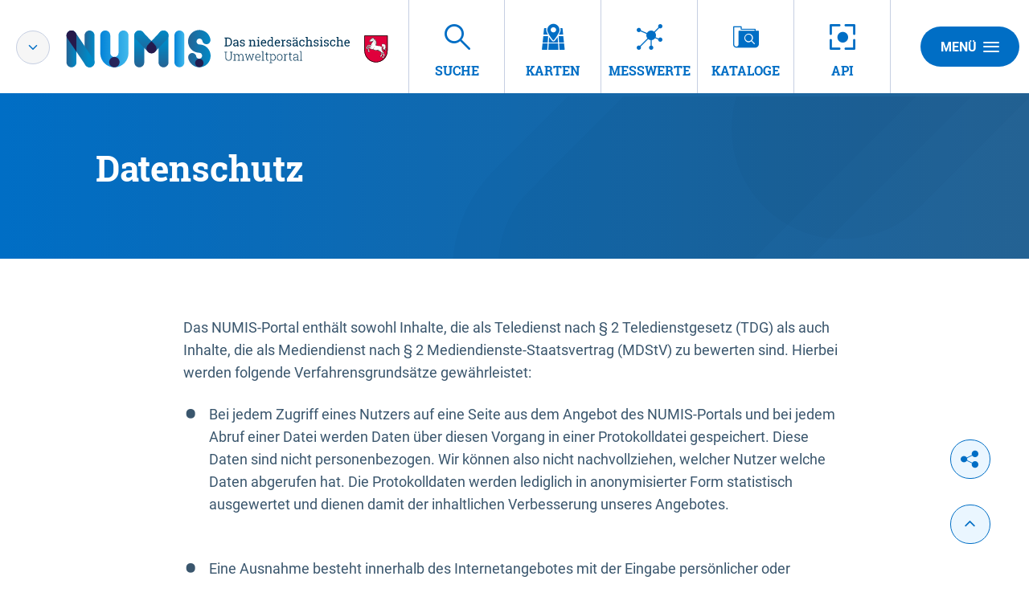

--- FILE ---
content_type: image/svg+xml
request_url: https://numis.niedersachsen.de/decorations/layout/ingrid/images/template/logo-uvp-mit-tag.svg
body_size: 164441
content:
<?xml version="1.0" encoding="UTF-8"?>
<svg width="344px" height="49px" viewBox="0 0 344 49" version="1.1" xmlns="http://www.w3.org/2000/svg" xmlns:xlink="http://www.w3.org/1999/xlink">
    <!-- Generator: Sketch 57.1 (83088) - https://sketch.com -->
    <title>assets/images/uvp-n/svg-raw/logos/logo-uvp-n</title>
    <desc>Created with Sketch.</desc>
    <defs>
        <linearGradient x1="-0.00198198198%" y1="49.9990336%" x2="99.9978378%" y2="49.9990336%" id="linearGradient-1">
            <stop stop-color="#256394" offset="0%"></stop>
            <stop stop-color="#0089C6" offset="100%"></stop>
        </linearGradient>
        <linearGradient x1="-0.00071135139%" y1="50.0002753%" x2="99.9996443%" y2="50.0002753%" id="linearGradient-2">
            <stop stop-color="#256394" offset="0%"></stop>
            <stop stop-color="#0089C6" offset="100%"></stop>
        </linearGradient>
        <linearGradient x1="-0.000110135827%" y1="49.9994493%" x2="100.00011%" y2="49.9994493%" id="linearGradient-3">
            <stop stop-color="#0484D8" offset="0%"></stop>
            <stop stop-color="#40B9EC" offset="100%"></stop>
        </linearGradient>
        <linearGradient x1="0.000612924779%" y1="50.0009643%" x2="99.9998691%" y2="50.0009643%" id="linearGradient-4">
            <stop stop-color="#0484D8" offset="0%"></stop>
            <stop stop-color="#40B9EC" offset="100%"></stop>
        </linearGradient>
    </defs>
    <g id="assets/images/uvp-n/svg-raw/logos/logo-uvp-n" stroke="none" stroke-width="1" fill="none" fill-rule="evenodd">
        <g id="Logo_UVP-NI_mit_Claim_RGB" transform="translate(0.000000, 0.826105)">
            <g id="UVP_x5F_Logo" fill-rule="nonzero">
                <path d="M29.8293627,0.322606676 C26.278077,0.322606676 23.3994328,3.20125086 23.4490646,6.7525365 L23.4490646,28.9653776 L23.4490646,28.9653776 C23.4490646,31.898878 21.0706567,34.2772859 18.1371563,34.2772859 C15.2036559,34.2772859 12.825248,31.898878 12.825248,28.9653776 L12.824595,28.9653776 L12.824595,6.7277206 C12.824595,3.19014902 9.95705262,0.323259726 6.42013408,0.323259726 C2.88256249,0.323259726 0.0156731988,3.19080207 0.0156731988,6.7277206 L0.0156731988,29.4989194 C0.0156731988,29.4995724 0.0156731988,29.5002255 0.0156731988,29.5002255 C0.0156731988,29.5015316 0.0156731988,29.5021846 0.0156731988,29.5021846 L0.0156731988,30.108868 C0.0156731988,30.317191 0.0574683958,30.513759 0.0770598943,30.7168575 C0.704640898,40.1560415 8.53928117,47.6236677 18.1378094,47.6236677 C28.1431877,47.6236677 36.2547211,39.5147465 36.2592925,29.5100212 L36.2599455,29.5100212 L36.2599455,6.7525365 C36.2592925,3.20125086 33.3806483,0.322606676 29.8293627,0.322606676 Z" id="XMLID_94_" fill="url(#linearGradient-1)"></path>
                <path d="M95.9258544,0.194608886 C95.790673,0.194608886 95.6600631,0.211588184 95.5255348,0.214853434 L95.5255348,0.171752137 L84.0553654,0.171752137 C80.2500433,0.171752137 77.1650354,3.25676011 77.1650354,7.06208218 L77.1650354,29.3121471 L77.1650354,29.3128001 L77.1650354,40.9625582 C77.1650354,44.6405356 80.1468614,47.6223616 83.8248388,47.6223616 C87.5028161,47.6223616 90.4846422,44.6405356 90.4846422,40.9625582 L90.4846422,36.1149684 L95.5261878,36.1149684 L95.5261878,36.0947239 C95.6607161,36.0979891 95.7913261,36.1149684 95.9265074,36.1149684 C105.845683,36.1149684 113.886687,28.0739644 113.886687,18.1547887 C113.886687,8.23561294 105.845683,0.194608886 95.9258544,0.194608886 Z M97.1117931,22.7966677 L90.4833361,22.7966677 L90.4833361,13.491359 L97.1117931,13.491359 C99.6815447,13.491359 101.764774,15.5745883 101.764774,18.1443399 C101.764774,20.7140914 99.6815447,22.7966677 97.1117931,22.7966677 Z" id="XMLID_91_" fill="url(#linearGradient-2)"></path>
                <path d="M59.1787336,47.1358394 L59.1787336,47.1358394 C55.7685067,48.5137748 51.8874309,46.8661298 50.5094955,43.455903 L36.7275293,9.34383871 C35.3495939,5.93361186 36.9972389,2.052536 40.4074658,0.6746006 L40.4074658,0.6746006 C43.8176926,-0.703334798 47.6987685,0.94431023 49.0767039,4.35453708 L62.8586701,38.4666013 C64.2366055,41.8761751 62.5889604,45.757904 59.1787336,47.1358394 Z" id="Path" fill="url(#linearGradient-3)"></path>
                <path d="M72.9495979,0.702681748 L72.9495979,0.702681748 C69.5393711,-0.67525365 65.6582952,0.972391378 64.2803598,4.38261823 L50.5094955,38.4659483 C49.1315601,41.8761751 50.7792051,45.757251 54.189432,47.1351864 L54.189432,47.1351864 C57.5996588,48.5131218 61.4807347,46.8654767 62.8586701,43.4552499 L76.6295344,9.37191986 C78.0074698,5.96234606 76.3598248,2.08061715 72.9495979,0.702681748 Z" id="XMLID_89_" fill="url(#linearGradient-4)"></path>
                <g id="XMLID_87_" opacity="0.8" transform="translate(49.631796, 22.856748)" fill="#270739">
                    <path d="M7.07187793,24.7656133 C2.32747003,24.7656133 -0.941044981,19.936962 0.906433333,15.5406297 C2.28959313,12.249911 7.07187793,0.375503722 7.07187793,0.375503722 C7.07187793,0.375503722 11.5753104,11.3963747 13.1961804,15.531487 C15.125943,20.4541775 11.3656814,24.7656133 7.07187793,24.7656133 Z" id="XMLID_88_"></path>
                </g>
                <g id="XMLID_85_" opacity="0.8" transform="translate(11.101849, 33.958597)" fill="#270739">
                    <path d="M7.03530713,13.6637641 C3.34361575,13.6637641 0.350687824,10.6708362 0.350687824,6.97914484 C0.350687824,3.28745346 3.34361575,0.294525528 7.03530713,0.294525528 C10.7269985,0.294525528 13.7199264,3.28745346 13.7199264,6.97914484 C13.7199264,10.6708362 10.7269985,13.6637641 7.03530713,13.6637641 Z" id="XMLID_86_"></path>
                </g>
                <g id="XMLID_82_" opacity="0.8" transform="translate(83.590394, 22.203698)" fill="#270739">
                    <path d="M6.89359529,0.592969356 C3.21561796,0.592969356 0.233791883,3.57479544 0.233791883,7.25277277 C0.233791883,10.9307501 3.21561796,13.9125762 6.89359529,13.9125762 L6.89359529,0.592969356 Z" id="XMLID_84_"></path>
                </g>
            </g>
            <g id="XMLID_83_" transform="translate(312.157877, 6.530500)">
                <path d="M15.413285,34.7977667 C7.17375372,34.7977667 0.495011864,28.1183718 0.495011864,19.8762283 L0.495011864,19.8259435 L0.495011864,0.54594976 L30.3335172,0.54594976 L30.3335172,19.8265965 L30.3335172,19.8768814 C30.3335172,28.1196779 23.6521632,34.7977667 15.413285,34.7977667" id="XMLID_79_" fill="#E0003C"></path>
                <path d="M15.4126319,34.1296966 C23.2825369,34.1296966 29.6621819,27.6984607 29.6621819,19.8265965 L29.6621819,1.21467291 L1.16373501,1.21467291 L1.16373501,19.8762283 C1.16373501,27.7480925 7.54272694,34.1296966 15.4126319,34.1296966 L15.4126319,34.1296966 Z M30.3668228,19.8762283 C30.3668228,28.1379633 23.6711016,34.8330314 15.4126319,34.8330314 C7.15350917,34.8330314 0.459094116,28.1379633 0.459094116,19.8762283 L0.459094116,19.8265965 L0.459094116,0.510032012 L30.3668228,0.510032012 L30.3668228,19.8259435 L30.3668228,19.8762283 Z" id="XMLID_292_" fill="#000000" fill-rule="nonzero"></path>
                <polygon id="XMLID_76_" fill="#000000" fill-rule="nonzero" points="15.466182 35.0818434 15.4733656 35.0818434 15.4733656 35.0811904 15.4674881 35.0811904 15.466182 35.0811904 15.4609576 35.0811904 15.4609576 35.0818434"></polygon>
                <path d="M11.217439,3.24500521 L11.2154799,2.98900963 C11.2141738,2.94394918 11.2050311,2.93415343 11.1593176,2.93545953 C11.0404625,2.94460223 10.9777697,2.95439798 10.9320562,2.98051998 C10.8765469,3.02819263 10.6773667,3.25871926 10.6505917,3.32337121 C10.6238166,3.36973775 10.6140209,3.41545125 10.6061843,3.46965439 C10.5970416,3.51536789 10.5878989,3.52646974 10.5415323,3.51732704 C10.0654589,3.50295994 9.82774873,3.56891799 9.67493504,3.97184981 C9.63836424,4.0737256 9.65011914,4.24678384 9.74219918,4.36498588 C9.76113763,4.40286278 9.78725963,4.42049512 9.82578958,4.44661712 C9.86105427,4.47469827 9.86366647,4.48449402 9.82578958,4.51126907 C9.76244373,4.55763561 9.69909789,4.60269606 9.63509899,4.63143026 C9.5345293,4.66147056 9.4535511,4.61445096 9.34122651,4.63534856 C9.25959527,4.64514431 8.98531429,4.784897 8.94939654,4.86718129 C8.92262149,4.90375209 8.92262149,4.97689368 8.91413184,5.04089258 C8.90564219,5.08725913 8.89649949,5.09705487 8.8612348,5.12448297 C8.48703718,5.4190085 7.80459998,5.97475401 7.73145838,6.01328396 C7.69488758,6.03091631 7.65896984,6.04136511 7.62109294,6.05116085 C7.55644099,6.0609566 7.49178905,6.0609566 7.4375859,6.08773165 C7.36444431,6.1249555 7.29260881,6.25360634 7.20248792,6.34764553 C7.12020363,6.42992983 7.01114428,6.47760247 6.93734964,6.55139712 C6.837433,6.65261986 6.76755665,6.88249344 6.82371895,7.00918513 C6.85245315,7.09146943 6.92428864,7.14567257 6.94257404,7.22860992 C6.95236979,7.29260881 6.92690084,7.4297493 6.90992154,7.530319 C6.90077884,7.57668554 6.90077884,7.58452214 6.89098309,7.58517519 C6.88184039,7.58517519 6.88184039,7.58517519 6.88314649,7.63937834 C6.88510564,7.73145838 6.87661599,7.86141532 6.89555444,7.93325082 C6.92363559,8.01618816 7.04249068,8.1892464 7.08885723,8.2153684 C7.17179457,8.24998004 7.34550586,8.24214344 7.4297493,8.27675509 C7.4663201,8.29569354 7.4846055,8.32312164 7.5316251,8.34075399 C7.58648129,8.35903938 7.67856133,8.34924364 7.74974378,8.33814179 C7.80590608,8.33748874 7.80590608,8.34793754 7.80590608,8.39234493 C7.78957983,8.63136121 7.82810977,8.65878931 8.02010646,8.74825716 C8.1108804,8.7933176 8.22124584,8.8285823 8.26695934,8.8207457 C8.32246859,8.8102969 8.37732478,8.7737261 8.43283403,8.7632773 C8.54189337,8.73519616 8.67968691,8.798542 8.79919505,8.7880932 C8.91805014,8.7776444 9.08065958,8.63919781 9.15314813,8.50205732 C9.29747217,8.25324529 9.31575756,8.05928946 9.56261045,8.05928946 C9.81011638,8.05733031 10.0478266,8.1735732 10.2594147,8.10761515 C10.3508417,8.07235046 10.4520645,7.99724971 10.5421854,7.95871976 C10.5963885,7.94174047 10.6068373,7.94108742 10.642102,7.97700516 C10.681285,8.03120831 10.7263455,8.09716635 10.7635693,8.1605122 C10.7909974,8.21471535 10.811242,8.42499743 10.8027523,8.49879207 C10.7753242,8.65552406 10.642102,9.01274239 10.5787562,9.15118898 C10.5258591,9.26090137 10.3175362,9.55607995 10.1888853,9.69387349 C10.0177863,9.89697202 9.82774873,10.0909279 9.66318014,10.2940264 C9.59852819,10.367821 9.34645091,10.8367109 9.32881856,10.9105055 C9.25959527,11.2305 9.32620636,11.6249422 9.06172113,11.7731845 C9.02449729,11.792776 8.97943684,11.8038779 8.94155994,11.8299999 C8.66074846,11.988691 8.42695658,12.5757829 8.37471258,12.9147158 C8.36426378,12.942797 8.36491683,12.9806739 8.36687598,13.0165916 C8.36687598,13.0629582 8.36622293,13.0714478 8.34010094,13.0714478 L8.31136674,13.0707948 C8.28459169,13.0707948 8.28393864,13.0636112 8.23757209,13.0446728 C8.06386081,12.9454092 7.86076227,12.8272072 7.70403028,12.7749632 C7.51138055,12.7018216 7.26387462,12.6482715 7.17179457,12.577089 C7.10779568,12.5307225 7.06991878,12.4673766 7.00591988,12.393582 C6.83808605,12.2211768 6.68331321,12.1219132 6.55400932,12.1140766 C6.39858343,12.0970973 6.15173055,12.1643615 5.95973386,12.1375864 C5.80365492,12.119301 5.68349373,12.0474655 5.57378134,12.0487716 C5.43533475,12.0500777 5.07942253,12.2812574 5.00889313,12.5013352 C4.98342418,12.5849256 4.98407723,12.6952911 4.93771069,12.759943 C4.89330329,12.8154523 4.81167205,12.8422273 4.77510125,12.8977366 C4.74767315,12.9258177 4.73853045,12.9630415 4.72024505,12.9983062 C4.67583766,13.0727539 4.49428977,13.2843421 4.36563893,13.4221357 C4.18474409,13.6076018 4.04825665,13.7728235 3.88434111,13.949147 C3.78442447,14.0588594 3.32141206,14.4389344 3.24761741,14.4755052 C3.09349762,14.5499529 3.02819263,14.5597487 2.91260279,14.7262764 C2.87537894,14.772643 2.84925694,14.8268461 2.82901239,14.8823554 C2.83031849,14.9202323 2.83162459,14.9659457 2.81399224,15.0012104 C2.80419649,15.04823 2.77611535,15.0932905 2.75913605,15.139657 C2.73040185,15.1847175 2.73040185,15.1847175 2.7232183,15.1853705 L2.7127695,15.1860236 C2.70427985,15.1853705 2.70551364,15.1932071 2.70551364,15.231084 L2.70551364,15.3512452 C2.70689205,15.3976118 2.706239,15.4054484 2.7153817,15.4074075 C2.74346285,15.4158972 2.73432015,15.4250399 2.74346285,15.4981815 C2.75260555,15.5262626 2.771544,15.543895 2.78982939,15.5687109 C2.82705324,15.6451177 2.83684899,15.7620136 2.81138004,15.8077271 C2.80289039,15.8260125 2.80289039,15.8260125 2.80223734,15.8815218 L2.81203309,17.0439507 C2.81333919,17.100113 2.81203309,17.1086026 2.84860389,17.1445204 C2.89431739,17.1908869 2.97790778,17.2627224 3.02362128,17.2810078 C3.06019207,17.2901505 3.10590557,17.2901505 3.14312942,17.2901505 C3.17055752,17.2986402 3.3377383,17.4521069 3.438308,17.570962 C3.48467454,17.6251652 3.89021856,17.8883443 3.94442171,17.897487 C4.05609325,17.9229559 4.1194391,17.8961809 4.18147884,17.8034478 C4.29119123,17.6650012 4.54065632,16.6926098 4.57265576,16.3987373 C4.58179846,16.2981676 4.58310456,16.2060876 4.57134966,16.106171 C4.57134966,16.0421721 4.50539162,15.8860931 4.46882082,15.8593181 C4.41265853,15.8051149 4.30425223,15.7783399 4.25657959,15.7136879 C4.21086609,15.649689 4.21935574,15.5680578 4.14490804,15.5223443 C4.03519565,15.4589985 3.98948216,15.5151608 3.93397291,15.4237338 C3.87911671,15.3146744 3.96793151,15.0123123 4.105072,14.9646396 C4.13184705,14.95615 4.21347829,14.9639866 4.24939604,14.9894555 C4.32384373,15.0534544 4.34343523,15.1729626 4.39829143,15.2095334 C4.49167757,15.2539408 4.73722435,15.0508422 4.8188556,14.9581091 C4.89918074,14.8549273 5.41313105,13.7819662 5.50259889,13.6813965 C5.75794143,13.3757691 6.1419348,13.3633612 6.44690913,13.6343769 C6.53898917,13.7264569 6.64151801,13.8426998 6.71465961,13.9641671 C6.77931155,14.0725734 6.8348208,14.1822858 6.92037034,14.2815494 C7.13261157,14.5453816 7.62174599,14.9816189 7.63088869,15.0371282 C7.63154174,15.0449648 7.64133749,15.0554136 7.63088869,15.0639032 C7.63088869,15.0710868 7.63088869,15.0710868 7.58517519,15.0821886 C7.55709404,15.0926374 7.5211763,15.0926374 7.49309515,15.0926374 C7.38468886,15.0834947 6.79629085,14.969211 6.70421081,14.9332933 C6.47499027,14.8444785 6.29083019,14.707991 6.09818045,14.6459513 C6.03418156,14.6172171 5.75794143,14.6015439 5.71288098,14.6106866 C5.63059669,14.6394208 5.49410925,14.7406435 5.43011035,14.851662 C5.38700905,14.9261097 5.3772133,15.0273324 5.32301016,15.1102698 C5.25901126,15.191901 5.01281143,15.3499391 4.91420089,15.4603046 C4.86848739,15.5079772 4.83322269,15.5804658 4.8149373,15.6536073 C4.79730495,15.727402 4.7992641,16.002336 4.8188556,16.0473965 C4.84563064,16.1120484 4.88285449,16.158415 4.91028259,16.2191486 C4.92922104,16.2655152 4.95860828,16.6044481 4.95991438,16.8336686 C4.96317963,17.2189681 5.00432178,17.5755334 4.96905708,17.897487 C4.94554729,18.2351138 4.83844709,18.6576371 4.7770604,18.9893865 C4.75812195,19.0977928 4.7613872,19.309381 4.77901955,19.3550945 C4.81689645,19.4654599 4.90962954,19.5562339 4.94750644,19.675089 C4.98473028,19.7652098 4.99583213,19.8755753 5.00562788,19.9676553 C5.01542363,20.0238176 5.01542363,20.0238176 5.02326023,20.0225115 C5.03240293,20.0225115 5.03305598,20.0310012 5.03305598,20.0786738 C5.03305598,20.1250404 5.03436208,20.1687947 5.04350478,20.2151613 C5.06244323,20.2856907 5.18260442,20.5619308 5.23027706,20.6161339 C5.30407171,20.7075609 5.39745785,20.8061715 5.4059475,20.8538441 C5.42488595,20.9269857 5.39876395,21.0177597 5.40921275,21.0922073 C5.4190085,21.1810221 5.63124974,21.4291811 5.75859448,21.453344 C5.80626712,21.4637928 5.86047027,21.4448543 5.90683682,21.453344 C5.97083571,21.4624867 6.0622627,21.5173429 6.144547,21.5506484 C6.33719673,21.6525242 6.86159584,21.7759506 6.98828754,21.7197884 C7.00722598,21.7093396 7.08885723,21.6264022 7.10518348,21.5441179 C7.12346888,21.4990575 7.12346888,21.4899148 7.11367313,21.4422421 L7.05163338,20.3627506 C7.05293948,20.3183432 7.05163338,20.2967925 7.03269493,20.2530382 C6.90077884,19.8030867 6.91906424,19.702517 6.72445535,19.55754 C6.68723151,19.532071 6.64282411,19.4935411 6.59580451,19.4935411 C6.55074407,19.4850514 6.51417327,19.4961533 6.47760247,19.4948472 C6.43188898,19.4876636 6.40315478,19.440644 6.36723703,19.4321544 C6.30127899,19.4060324 6.18372999,19.4785209 6.1092823,19.4621947 C6.0818542,19.4621947 5.96365216,19.3074218 5.93295881,19.244076 C5.86112332,19.0964867 5.85002147,18.9776316 5.94863201,18.8600826 C5.98650891,18.81241 6.09556825,18.7373092 6.1406287,18.7314318 C6.30519729,18.708575 6.36984923,18.7810636 6.42470543,18.6439231 C6.53115257,18.3598463 6.1236494,17.7218165 6.02830411,17.3293335 C6.00087601,17.2379065 6.00022296,17.1543161 5.99042721,17.0550525 C5.97148876,16.9074633 5.99434551,16.4026556 6.01132481,16.3582482 C6.066181,16.237434 6.26601429,16.1629863 6.55009102,16.1878022 C6.65196681,16.1962919 6.7708219,16.2694335 6.87204464,16.341922 C7.02812358,16.4588179 7.37032176,16.851301 7.64852104,17.1229697 C7.75758038,17.2215803 8.42303828,17.7218165 8.56866842,17.8210801 C8.68033996,17.8837729 8.79135845,17.9477718 8.91935624,18.0111177 C9.01927289,18.0555251 9.72652598,18.2514401 9.77354558,18.2429504 C9.81860603,18.2416443 9.86497257,18.2325016 9.89109457,18.2416443 C9.92897147,18.2579706 9.94595077,18.2958475 9.98448071,18.3226225 C10.0217046,18.3670299 10.4729621,18.6210663 10.5454506,18.6393517 C10.7472431,18.6831061 10.9940959,18.7092281 11.0848699,18.4871911 C11.1397261,18.3507036 11.1005431,18.2853987 11.2305,18.2664602 C11.2840501,18.2481748 11.3852729,18.2651541 11.4858426,18.2912761 C11.5955549,18.3278469 12.1473822,18.5720876 12.2851757,18.6609024 C12.4680297,18.7686556 12.6071293,18.8692253 12.7919425,18.9776316 C12.8742268,19.022692 13.7467015,19.3191767 13.7917619,19.3080749 C13.8400876,19.3080749 13.8760054,19.2995852 13.9034335,19.3080749 C13.9484939,19.3270133 13.9863708,19.362278 14.0320843,19.3707677 C14.0784509,19.3799104 14.1241644,19.3694616 14.1777145,19.3707677 C14.2430195,19.3694616 14.3990984,19.4217056 14.5186065,19.4595825 C14.5826054,19.4752557 15.5634865,19.4955002 15.6634031,19.4778679 C16.3491055,19.3707677 16.8166893,19.1748527 17.4227197,19.4700313 C17.5507175,19.5359893 17.6904701,19.6424365 17.7818971,19.7723934 C17.8465491,19.87231 17.8942217,20.0003078 17.9588737,20.0923879 C18.0620556,20.211243 18.3539689,20.3457713 18.4930685,20.3718933 C18.5923321,20.3888725 18.9227754,20.3784237 19.1428532,20.3666689 C19.1879137,20.3666689 19.1990155,20.3751585 19.2251375,20.4130354 C19.3185237,20.5116459 19.3923183,20.6135217 19.4935411,20.6938469 C19.5477442,20.7389073 19.8422697,20.8747417 19.8886363,20.8747417 C19.9265132,20.8727826 19.9624309,20.8642929 20.0081444,20.8642929 C20.8486197,20.7833147 21.1633898,21.1653489 21.5264856,21.8059909 C21.6655852,22.042395 21.8902344,22.4897342 21.9268052,22.6059771 C21.9653351,22.7450768 21.9927632,22.8750337 22.0489255,23.0115212 C22.0965982,23.1258049 22.1788825,23.2851491 22.1880252,23.3465358 C22.1893313,23.3929023 22.1808416,23.4301262 22.1906374,23.4764927 C22.1997801,23.5293898 22.2356978,23.5855521 22.2559424,23.6515101 C22.2735747,23.7226926 22.2755339,23.9329746 22.2859827,24.081217 C22.2879418,24.1249713 22.2872888,24.1354201 22.2781461,24.1360732 C22.2683503,24.1354201 22.2683503,24.1354201 22.2683503,24.1922355 C22.2265551,24.6212893 22.2454936,24.6487174 22.055456,24.9883034 C21.8673776,25.3474808 21.7498286,25.5962929 21.4383238,25.7713103 C21.3384072,25.8274725 21.2221643,25.8744921 21.1562062,25.9306544 C21.1020031,25.9848576 20.9935968,26.1696707 20.9942499,26.2323635 C20.9942499,26.2970155 21.0321268,26.3518717 21.022331,26.3877894 C21.0144944,26.4158706 20.9779236,26.4439517 20.9413528,26.4818286 C20.8029062,26.6019898 20.4907483,27.3451606 20.4541775,27.5280146 C20.4358921,27.6089928 20.4456879,27.6285843 20.5292783,27.703032 C20.5475637,27.7115217 20.5580125,27.7317662 20.5743387,27.7389498 C20.6024199,27.7461333 20.6024199,27.7461333 20.6572761,27.7461333 L21.3815085,27.7402559 C21.4082835,27.7402559 21.453997,27.7317662 21.4814251,27.7317662 L22.0201913,27.6253191 C22.0659048,27.6148703 22.0757006,27.6050745 22.0933329,27.5874422 C22.1756172,27.5234433 22.3774097,27.5038518 22.4688366,27.4764237 C22.6327522,27.4307102 22.9880114,27.1414091 23.0324188,26.9781466 C23.0409084,26.9200251 23.0396023,26.8586384 23.0493981,26.7920273 C23.0840097,26.5823983 23.1564982,26.5438683 23.0180517,26.3629735 C22.9527467,26.2630569 22.9253186,26.2532611 22.9246655,26.1180798 C22.9246655,26.0704071 22.9338082,26.0331833 22.9520936,25.9881228 C23.0049907,25.8699208 23.2048239,25.7040461 23.2675167,25.5747422 C23.2858021,25.5355592 23.2942918,25.4983354 23.3138833,25.4624176 C23.3315156,25.4258468 23.3680864,25.3899291 23.3850657,25.3605418 C23.4216365,25.3056856 23.4118408,25.2619313 23.4301262,25.2227483 C23.4477585,25.1953202 23.7239987,25.1202195 23.7690591,25.127403 C23.8781184,25.1365457 23.9519131,25.1920549 24.0061162,25.1822592 C24.198766,25.1528719 24.0916658,24.3489675 23.9891369,24.1295427 C23.9159953,23.9734637 23.7847323,23.8193439 23.6919992,23.6658772 C23.5078391,23.3262912 23.4484116,22.9233594 23.362209,22.4590409 C23.3517602,22.4113682 23.3530663,22.4009195 23.4079225,22.4205109 C23.4993495,22.4387963 23.5444099,22.4649183 23.611021,22.5093257 C23.7115907,22.5811612 24.042034,22.9383796 24.0910127,23.0187047 C24.1373793,23.0833567 24.1654604,23.1467025 24.211827,23.2113544 C24.2941113,23.3380461 24.4142725,23.4399219 24.5063525,23.5646545 C24.5710044,23.6678364 24.7976128,24.4443128 24.8452854,24.6062691 C24.8929581,24.7630011 24.9504265,25.1724634 24.9504265,25.3115631 C24.9543448,25.6230679 24.8583464,26.238241 24.6970431,26.5510519 C24.6506765,26.6516216 24.3437431,27.1303072 24.1889702,27.1877756 C24.1615421,27.1962652 24.134114,27.2047549 24.1053798,27.2047549 C23.9956674,27.245897 23.8768123,27.3536503 23.8506903,27.4555261 C23.833711,27.5299738 23.8435068,27.6089928 23.8167317,27.67691 C23.7990994,27.7396028 23.7442432,27.7872755 23.6900401,27.8493152 C23.6717547,27.8780494 23.1558452,28.8249718 23.1591104,29.0176216 C23.1591104,29.1005589 23.2048239,29.1181913 23.3243321,29.1717414 C23.3700456,29.1887207 23.3791883,29.1906798 23.4242487,29.1887207 L23.9303624,29.1867615 C23.9662802,29.1867615 23.9754229,29.1867615 23.9754229,29.1965573 L23.9754229,29.2050469 C23.9754229,29.2137244 23.9852186,29.2141896 24.028973,29.2137244 C24.1941946,29.1945981 24.4240682,29.1834963 24.5350867,29.1554151 C24.6604723,29.1188443 24.7714908,29.0443966 24.8896928,29.0039075 C24.943896,28.9849691 25.0000583,28.9771325 25.0542614,28.9595001 C25.3383381,28.8719914 25.4722134,28.7714217 25.5832319,28.6421178 C25.637435,28.579425 25.7190663,28.4148565 25.7092705,28.3835101 C25.7007809,28.3293069 25.6459247,28.2946953 25.6446186,28.2489818 C25.6531082,28.2222067 25.689026,28.1843298 25.7079644,28.1366572 C25.7255968,28.1013925 25.715148,28.0204143 25.6975156,27.9459666 C25.61066,27.689318 25.5466611,27.6259721 25.6922912,27.3856497 C25.7830652,27.2302238 26.0011838,27.0173296 26.055387,26.8997806 C26.0919578,26.8063944 26.0893456,26.7606809 26.1650994,26.7600279 C26.2193025,26.7502321 26.3113826,26.7685175 26.3740754,26.7574157 C26.4387273,26.7391303 26.473992,26.6751314 26.5295012,26.6653356 C26.5850105,26.6450911 26.6679478,26.6744783 26.7234571,26.6627234 C26.905658,26.617663 26.931127,26.2212617 26.9108824,26.0488565 C26.879536,25.6008642 26.748926,25.4630707 26.4805225,24.9811198 C26.3975852,24.8256939 26.3309741,24.6794107 26.2748118,24.5161482 C26.133753,24.1399915 26.0279589,23.5084922 25.859472,23.0258883 C25.8131054,22.8998496 25.7745755,22.6856492 25.7830652,22.6497315 C25.8013506,22.5948753 25.8372683,22.5589575 25.847064,22.5034483 C25.8640433,22.4290006 25.807881,22.2552893 25.7791469,22.1932496 C25.7144949,22.1011695 25.3004612,21.8014196 25.1803,21.7302372 C25.0255272,21.6394632 24.8596525,21.5937497 24.7205529,21.5049349 C24.6559009,21.4683641 24.4808835,21.2776735 24.4162316,21.1751447 C24.2490508,20.9295979 23.9525661,20.4665855 23.8696288,20.3660158 C23.5822868,20.0571232 23.3994328,20.0505927 23.4706153,19.6999048 C23.4973903,19.5960699 23.5333081,19.5066021 23.5502874,19.4053793 C23.5594301,19.3772982 23.5685728,19.3413804 23.558777,19.3139523 C23.558777,19.2675858 23.5574709,19.2688919 23.5679197,19.2675858 C23.5770624,19.2675858 23.5777155,19.2584431 23.584899,19.2127296 C23.5946948,19.1761588 23.5933887,19.1304453 23.5946948,19.0945275 C23.6012253,18.8365728 23.5894704,18.407519 23.4862885,18.1789515 C23.4582073,18.1162587 23.4209835,18.0698922 23.402045,18.0045872 C23.3844127,17.950384 23.4098816,17.6937354 23.4255548,17.5115345 C23.4588604,17.0988069 23.2792716,16.394166 23.0644182,15.9572756 C23.0454798,15.9024194 23.0193578,15.8553998 22.9899705,15.8018497 C22.9625424,15.7633197 22.9625424,15.7554831 23.008909,15.7554831 C23.1545391,15.7620136 23.3197607,15.7698502 23.4477585,15.7515648 C23.5215532,15.741116 23.8585269,15.6013634 23.9395051,15.5471602 C24.0400748,15.4812022 24.2150922,15.3525513 24.2862747,15.2141047 C24.3123967,15.1579424 24.3228455,15.1122289 24.3489675,15.0567197 C24.448231,14.8817023 24.5579434,14.8366419 24.7140224,14.8621108 C24.9158148,14.9065182 25.0078949,14.9515786 25.0549145,15.1083106 C25.0731999,15.1625138 25.0568736,15.400877 25.0392413,15.4550802 C24.9948339,15.583731 24.6591662,15.9618469 24.5239848,16.2204547 C24.225541,16.7703228 24.4070889,17.6218999 24.8766318,18.1306258 C25.1835653,18.4493142 25.3853577,18.5851486 25.4513158,18.8953473 C25.4898457,19.0971397 25.4630707,19.3080749 25.3004612,19.3916653 C25.2632374,19.4190934 25.2266666,19.4295422 25.1822592,19.4190934 C25.0536084,19.3916653 24.9974461,19.2845651 24.970018,19.3851348 C24.9249575,19.5216222 25.0914853,19.6692115 25.2390745,19.675742 C25.4108267,19.6940274 25.7778408,19.5333771 25.8771043,19.413869 C26.003796,19.2584431 26.0214284,19.1017111 26.0658358,18.8457155 C26.0730193,18.799349 26.0828151,18.7980429 26.1011005,18.8450625 C26.2042824,19.0638342 26.1970988,19.2747693 26.1526914,19.4752557 C26.1239572,19.5497034 26.0181631,19.7612915 25.9815923,19.7795769 C25.8797165,19.8272496 25.8065749,19.7528019 25.807881,19.8919015 C25.8170237,20.0094505 25.9365319,20.0198993 26.0462443,19.9807163 C26.0906517,19.9617779 26.421748,19.6868439 26.4557066,19.6215389 C26.4916243,19.5653766 26.6091733,19.2244845 26.617663,19.1611386 C26.6157038,19.0422835 26.6065611,18.9057961 26.5967654,18.7771453 C26.5967654,18.7314318 26.5948062,18.7229421 26.605255,18.7229421 L26.6235404,18.720983 C26.6320301,18.7222891 26.6320301,18.7222891 26.6503155,18.7758392 C26.709743,18.995917 26.7182327,19.0690586 26.7103961,19.3257072 C26.7103961,19.3714207 26.7103961,19.3805634 26.7306406,19.3805634 C26.8116188,19.3890531 26.8390469,19.2799937 26.8749647,19.179424 C26.9108824,19.0860379 26.9363514,18.9848152 26.9461471,18.8920821 C26.944841,18.8195935 26.9356983,18.7464519 26.9435349,18.7183708 C26.9533307,18.7020445 26.9814118,18.7020445 26.9996972,18.7190238 C27.0264723,18.7373092 27.0552065,18.8195935 27.0741449,18.9005717 C27.0845937,18.9841621 27.0336558,19.7181902 27.0179826,19.7717403 C26.8912909,20.1034897 26.6542338,20.3529548 26.2532611,20.4391574 C26.1330999,20.4594019 25.9972655,20.4496062 25.9051855,20.3392408 C25.8849409,20.3124657 25.8771043,20.2941803 25.8673086,20.2674053 C25.8568598,20.2125491 25.8666555,20.1655295 25.793514,20.1942637 C25.7190663,20.2216918 25.70274,20.3411999 25.7393108,20.4143415 C25.7967792,20.5345027 25.9796332,20.6507456 26.0808559,20.6762145 C26.1461609,20.695153 26.4929304,20.6931938 26.5758678,20.6736023 C26.6483563,20.6553169 27.1237767,20.4123823 27.1877756,20.3575262 C27.4698932,20.1256934 27.5685037,19.9252071 27.7389498,19.5092143 C27.8649884,19.1983625 27.9178854,19.0403244 27.898947,18.838532 C27.8493152,18.4924155 27.6925832,18.2194406 27.507117,17.9092419 C27.4894847,17.8615692 27.4894847,17.8615692 27.5247494,17.8524265 C27.6710326,17.8341411 27.7180522,17.9432005 27.8832738,18.0052402 C27.9283342,18.0248317 28.1777993,18.0228726 28.2313494,17.9941384 C28.369143,17.9464657 28.6852191,17.5611663 28.6199141,17.3685165 C28.591833,17.3143134 28.5291402,17.3156195 28.4834267,17.3809245 C28.3933058,17.4991265 28.4285705,17.5435339 28.3110215,17.5461461 C27.9080897,17.5663907 27.7219705,17.2026418 27.7742145,16.8349747 C27.7840102,16.7167727 27.8453969,16.5058375 27.9074366,16.3771867 C28.0158429,16.1270686 28.0517607,16.0898447 28.1131474,15.7241367 C28.1405755,15.6144244 28.1438407,15.0652093 28.1275145,14.982925 C28.0974742,14.8444785 27.9668642,14.4800766 27.8284176,14.3337934 C27.7180522,14.2162444 27.6436045,14.171184 27.6155233,14.0425331 C27.5678507,13.805476 27.6494819,13.7225386 27.702379,13.5475213 C27.7206644,13.4926651 27.6886649,12.8494109 27.6677673,12.7521064 C27.5835239,12.4125204 27.4444242,12.2394622 27.1309603,11.949508 C26.9650856,11.7855925 26.9285148,11.7673071 26.7260693,11.6863289 C26.5869696,11.6419215 26.3590552,11.5792287 26.2852606,11.5792287 C25.9920411,11.5818409 25.8927775,11.6471459 25.8359622,11.5472292 C25.8170237,11.5021688 25.7909018,11.4277211 25.7536779,11.3748241 C25.6779241,11.2468263 25.4480505,11.1005431 25.3193997,11.0463399 C24.8505098,10.8406292 24.198766,10.9281379 23.7899567,11.1142571 C23.4529829,11.2716422 23.1884977,11.4943322 23.0082559,11.7620827 C22.9540528,11.8352243 22.7372402,12.341338 22.7202609,12.4229692 C22.6575681,12.7181478 22.6889145,13.2464652 22.8848295,13.4861346 C23.0141334,13.6382952 23.2635984,13.793068 23.33674,13.8936377 C23.3648212,13.9386982 23.4660439,14.1862041 23.4660439,14.2593457 C23.46735,14.3142019 23.4131469,14.4513424 23.3863718,14.498362 C23.3595968,14.5447285 23.1225396,14.7843979 23.0683365,14.8026833 C22.9690729,14.8490498 22.7842598,14.8790901 22.6843431,14.8790901 C22.6196912,14.8699474 22.0776597,14.6635836 21.9679473,14.6002378 C21.7576652,14.4741991 21.5271386,14.302447 21.2770205,14.1306949 C21.1960423,14.066696 20.3581792,13.6689885 20.3209554,13.6689885 C20.2471607,13.6813965 20.1831618,13.6905392 20.1374483,13.6716007 C20.1106733,13.6631111 20.0819391,13.6271933 20.0453683,13.6167445 C19.9983487,13.5997652 19.9258601,13.6089079 19.8625143,13.6193567 C19.7789239,13.6193567 19.6137023,13.5664597 19.4765618,13.5396847 C19.3564006,13.5129096 18.5982096,13.5827859 18.1671966,13.5958469 C17.5076162,13.6193567 16.8088527,13.4051564 16.1675577,13.1720175 C16.002336,13.1184674 15.7163001,12.9832861 15.6712397,12.9369195 C15.596139,12.8742268 15.5216913,12.7651674 15.4021831,12.7109643 C15.3571227,12.6828831 15.3571227,12.6828831 15.4021831,12.6456593 C15.4844674,12.5810073 15.5928737,12.4438668 15.6294445,12.3609295 C15.6562195,12.3060733 15.6660153,12.250564 15.70128,12.2139933 C15.7424221,12.1650145 15.7835643,12.14477 15.805768,12.1238724 L15.806421,12.1245254 L15.9429085,11.9984868 C15.9598878,11.988038 15.976214,11.9717117 15.9833976,11.9547324 C16.0193153,11.9083659 16.1009466,11.6340849 16.1179259,11.5315561 C16.1251094,11.4218437 16.1251094,11.2762135 16.0970283,11.1919701 C16.0696002,11.0567887 15.9925403,10.8458536 15.9925403,10.8001401 C16.0101726,10.7093662 16.1290277,10.5885519 16.1825778,10.4703499 C16.2008632,10.4135345 16.2191486,10.367168 16.2269852,10.314924 C16.2452706,10.2306805 16.2152303,9.85452377 16.1956388,9.76440288 C16.1760473,9.68211859 16.0362946,9.41828641 15.9997238,9.39020526 C15.963153,9.35494056 15.9259292,9.33600211 15.9174395,9.29943132 C15.9089499,9.27200322 15.9167865,9.23543242 15.9357249,9.19820857 C15.9611939,9.09829193 16.0069074,8.96049839 16.0310702,8.8220518 C16.0493556,8.73911446 16.0480495,8.48377193 16.0297641,8.42826268 C16.0101726,8.38189613 15.9918872,8.34663144 15.9722957,8.30157099 C15.9546634,8.25651054 15.9455207,8.1918586 15.9259292,8.13765545 C15.9076438,8.06451386 15.7215245,7.75235598 15.6843007,7.70794858 C15.5915676,7.63546004 15.5001406,7.59039959 15.4452844,7.51791105 C15.4250399,7.47219755 15.3976118,7.33636316 15.4067545,7.26975206 C15.4315704,6.96804299 15.4753247,6.89424834 15.2996543,6.52070377 C15.1873297,6.26536124 14.9306811,6.07467065 14.5995847,6.01263091 C14.5525651,6.00348821 14.5434224,5.99434551 14.5434224,5.94863201 C14.5127291,5.60904604 14.5492999,5.58227099 14.4010575,5.39876395 C14.3540379,5.34456081 14.2991817,5.28186801 14.2436725,5.24529721 C14.1607352,5.20742032 14.0875936,5.21003252 14.0601655,5.12840127 C14.0497167,5.09052438 14.0497167,5.05591273 14.041227,5.01672973 C14.0137989,4.93575154 13.7636808,4.69934745 13.753232,4.69020475 C13.6990288,4.65428701 13.6160915,4.61771621 13.5253176,4.60987961 C13.230792,4.55763561 12.8925122,4.61379791 12.7370863,4.43225002 C12.5783951,4.24221249 12.3530929,3.3638603 12.3517868,3.28026991 C12.3609295,3.19014902 12.36746,3.07194697 12.3491746,3.01709078 C12.3119507,2.89758264 12.237503,2.87929724 12.1473822,2.90737839 C11.8998762,2.97333643 11.8737542,3.06606952 11.7646949,3.28745346 C11.7196344,3.3795335 11.6575947,3.50818434 11.6575947,3.57218324 C11.6582477,3.67275293 11.6673904,3.76352687 11.5491884,3.71846643 C11.4760468,3.69169138 11.4479657,3.62834553 11.4551492,3.54475514 C11.4642919,3.47096049 11.4923731,3.48924589 11.5740043,3.44287935 C11.6739209,3.38671705 11.6830636,3.32337121 11.6079629,3.27765771 C11.5263317,3.22345456 11.4172723,3.26067841 11.2801318,3.28810651 C11.2278878,3.29920836 11.216786,3.29986141 11.217439,3.24500521" id="XMLID_75_" fill="#000000" fill-rule="nonzero"></path>
                <path d="M22.9507875,22.7934025 L22.865238,22.3721853 C22.8469526,22.3258187 22.8462995,22.3173291 22.865238,22.2990437 C22.8926661,22.264432 22.9560119,22.2161063 22.9723382,22.2154533 C23.0735609,22.2148002 23.1231927,22.3976542 23.1493147,22.5093257 C23.1982934,22.7169956 23.2165788,22.9200942 23.2564149,23.1212335 C23.3034345,23.3027814 23.3700456,23.558777 23.4529829,23.7142029 C23.5463691,23.8872611 23.7031011,24.0446462 23.7795079,24.2163983 C23.8154256,24.290846 23.8996691,24.618024 23.8735471,24.7277364 C23.8369763,24.8844684 23.6919992,24.9582631 23.5365733,24.996793 C23.4738805,25.0059357 23.3615559,24.9974461 23.3341278,24.9811198 C23.2988631,24.9432429 23.2596801,24.8544281 23.1969873,24.8909989 C23.1689062,24.9092843 23.1231927,25.0268333 23.1153561,25.074506 C23.1160091,25.1189134 23.1356006,25.1633207 23.1342945,25.2201361 C23.1362537,25.2651965 23.1003359,25.3853577 23.0448267,25.4591524 C22.9729912,25.5799666 22.8724215,25.6792302 22.8201775,25.8183298 C22.774464,25.899308 22.7568317,26.0018369 22.7300566,26.09457 C22.7130773,26.1389774 22.7130773,26.1494262 22.6575681,26.1402835 L22.5576514,26.1317938 C22.5021422,26.1317938 22.5021422,26.1317938 22.4916934,26.1500792 C22.4929995,26.2049354 22.5119379,26.1970988 22.6379766,26.2245269 C22.7307097,26.2428123 22.8417282,26.394973 22.8254019,26.5255829 C22.8234428,26.5517049 22.8169123,26.5601946 22.7973208,26.5601946 C22.7790354,26.5601946 22.761403,26.5595415 22.7522603,26.5615007 C22.6229564,26.5347256 22.5047544,26.4628902 22.3565121,26.4269724 C22.2827174,26.4001974 21.7981543,26.4034626 21.5147307,26.395626 C21.4677111,26.395626 21.4579153,26.395626 21.4579153,26.4158706 C21.4598745,26.4328499 21.4677111,26.4426456 21.4788129,26.4524414 C21.6244431,26.5432153 21.9457436,26.5033792 22.1011695,26.4935835 C22.3663078,26.4818286 22.6236095,26.5432153 22.7803415,26.7515382 C22.9102984,26.9252495 22.8737276,26.9722691 22.7006694,27.1094096 C22.5191215,27.258958 22.473408,27.2961819 22.2631259,27.3614869 C22.1077,27.4163431 21.2763674,27.5887483 21.1744916,27.5887483 C21.0105761,27.5972379 20.865599,27.5815647 20.7075609,27.5658915 C20.6618474,27.5645854 20.6520517,27.5554427 20.6618474,27.5116884 C20.7049487,27.2994471 20.7323768,27.1721024 20.8224977,27.0088399 C20.904782,26.8710464 21.0399634,26.6477033 21.0660853,26.5634598 C21.0843707,26.5014201 21.0837177,26.4367682 21.1098397,26.3897486 C21.1300842,26.3610144 21.1470635,26.343382 21.1653489,26.3068112 C21.1823282,26.2591386 21.1633898,26.1781604 21.1718794,26.1252633 C21.1810221,25.9763679 21.3188157,25.9842045 21.519302,25.873186 C21.5728521,25.8372683 21.6185656,25.8000445 21.6734218,25.7536779 C21.6923603,25.7366986 21.7112987,25.7249437 21.7380737,25.7086175 C21.7648488,25.6975156 21.7746445,25.6883729 21.8020726,25.6531082 L22.316676,24.8609586 C22.3245126,24.8426732 22.3447572,24.8047963 22.3532468,24.7950006 L22.3715322,24.7590828 C22.3695731,24.7505932 22.3793688,24.7401444 22.3983073,24.7388383 L22.4544695,24.7401444 C22.4812446,24.7401444 22.4910403,24.7505932 22.4812446,24.7852048 L22.4544695,24.9132026 C22.4453268,24.9693649 22.4453268,24.9693649 22.473408,24.9582631 C22.4923464,24.9491204 22.5282642,24.9321411 22.5367538,24.9399777 C22.5367538,24.9399777 22.5367538,24.9582631 22.5472026,24.9582631 C22.5739777,24.9954869 22.6458132,24.8844684 22.6556089,24.8746727 C22.773811,24.7825926 22.8567483,24.8459385 22.9109515,24.7270834 C22.9658077,24.6239015 22.8280141,24.708798 22.7555256,24.708798 C22.6634455,24.709451 22.4335719,24.5553312 22.4054908,24.4462719 C22.3767566,24.3372126 22.4224701,24.2797442 22.4485921,24.1974599 C22.5119379,23.9963205 22.3519407,23.3929023 22.3049211,23.2270276 C22.2663912,23.0552755 21.9581516,22.2219838 21.9196216,22.1690867 C21.8928466,22.1220671 21.8634593,22.094639 21.8634593,22.0325993 C21.8732551,22.0038651 21.871949,21.9940693 21.9274582,21.9849266 C22.0019059,21.976437 22.093986,21.9561924 22.1664745,21.963376 C22.2023923,21.9757839 22.4884281,22.2004331 22.5165093,22.2559424 C22.5543862,22.3003498 22.617732,22.4394494 22.683037,22.4655714 C22.7098121,22.4812446 22.7470359,22.4727549 22.773811,22.4929995 C22.8025452,22.5014891 22.8293202,22.5556923 22.839769,22.6209973 C22.8763398,22.7183017 22.8704624,22.8404221 22.9422979,22.8384629 C22.9618894,22.8476056 22.9612363,22.839116 22.9507875,22.7934025" id="XMLID_74_" fill="#FFFFFF"></path>
                <path d="M8.43218098,13.4345436 L8.43609928,13.8668627 C8.43544623,13.9125762 8.43675233,13.9223719 8.42695658,13.9667793 C8.41781388,14.0131459 8.38189613,14.0686551 8.35381498,14.0960832 C8.32638689,14.1228583 8.28197949,14.1502864 8.25389834,14.1803267 C8.24540869,14.2064487 8.21798059,14.2711006 8.210144,14.3168141 C8.210144,14.3533849 8.210144,14.3625276 8.16377745,14.3448952 L8.1265536,14.3259568 C8.0912889,14.3174671 8.09063585,14.3096305 8.1082682,14.2906921 C8.1526756,14.2449786 8.1905525,14.1607352 8.16247135,14.1352662 C8.11545175,14.0888997 7.90712882,14.3122427 7.85161957,14.3481605 C7.78696763,14.3853843 7.72492788,14.4030167 7.63284784,14.394527 C7.58778739,14.3873435 7.57799164,14.3866904 7.58648129,14.4226082 C7.61521549,14.5225248 7.65178629,14.5146882 7.73602973,14.5865237 C7.78043713,14.6322372 7.80786523,14.7047258 7.84574212,14.759582 C7.91953677,14.8967225 7.98484176,14.9150079 8.14026765,14.9509256 C8.18467505,14.9581091 8.1944708,14.9679049 8.1944708,15.0057818 L8.1957769,15.0410465 C8.1957769,15.0769642 8.1879403,15.0880661 8.1422268,15.0789234 C8.08802365,15.0795764 8.03186136,15.0691276 7.97504601,15.0508422 C7.83921162,15.0077409 7.13652987,14.2521622 7.08885723,14.1888163 C6.71923096,13.6977227 6.7368633,13.5507865 6.35091078,13.3600959 C6.066181,13.2249146 5.81867507,13.190956 5.55484289,13.3581368 C5.4986806,13.3960137 5.45362015,13.4319314 5.3902743,13.4606656 C5.31647966,13.4959303 5.23288926,13.5076852 5.16105377,13.5357664 C4.99713823,13.6010713 4.6960822,13.9426165 4.64383821,14.0986954 C4.64383821,14.1267766 4.63534856,14.145062 4.64579736,14.1542047 C4.7000005,14.1986121 4.7796726,13.9968196 4.8084068,13.9504531 C4.87958924,13.8309449 5.07158593,13.7199264 5.22766487,13.6278464 C5.27272531,13.6082549 5.27272531,13.6082549 5.25574601,13.6546214 C5.10946282,13.9582897 4.87697704,14.4715869 4.81428425,14.5734627 C4.7222042,14.7027666 4.63208331,14.8026833 4.53086057,14.9254567 C4.49494282,14.9600683 4.49494282,14.9600683 4.45837202,14.9150079 C4.43029087,14.8790901 4.39241398,14.8327236 4.34670048,14.7981119 C4.31143578,14.7700308 4.16319344,14.7458679 4.10964335,14.7537045 C3.93331986,14.772643 3.74458842,15.0580258 3.70997678,15.2402267 C3.70083408,15.2865933 3.71389508,15.6549134 3.78703667,15.6797293 C3.82360747,15.6986678 3.91503446,15.66275 3.96923761,15.6699336 C4.0345426,15.6777702 4.25657959,15.9167865 4.27355889,15.9416024 C4.44792322,16.1786595 4.33429253,16.5652651 4.25396739,16.9322792 C4.19976424,17.1693363 4.14752024,17.4462295 4.00254316,17.6029615 C3.97511506,17.6388792 3.96727846,17.6401853 3.92025886,17.6212469 C3.80205682,17.5663907 3.22214846,17.2862322 3.14639467,17.1249289 C3.13725197,17.0968477 3.13594587,17.0863989 3.18296547,17.0687666 C3.386064,16.956442 3.412186,16.9479524 3.49120504,16.7827307 C3.49120504,16.7827307 3.76091467,16.1120484 3.86344352,16.0376007 C3.90719786,16.0010299 3.97184981,15.9814384 3.99862486,15.9455207 C4.0175633,15.9174395 4.01691025,15.8893584 4.00907365,15.8802157 C3.94376866,15.8253595 3.70671153,16.0748246 3.67079378,16.1303338 C3.64467178,16.1682107 3.61724368,16.2126181 3.59961133,16.2596377 C3.53561244,16.3967782 3.50034774,16.5913871 3.4278592,16.682161 C3.32794255,16.8212607 3.10982387,16.969503 3.08304882,17.0419915 C3.07260002,17.0700727 3.07455917,17.0883581 3.02884568,17.0798684 C2.96354068,17.061583 2.92696988,16.9616664 2.97137728,16.9146468 C3.01643773,16.8591376 3.08043662,16.8767699 3.05300853,16.7585679 C3.01513163,16.6488555 2.96811203,16.6586512 2.96811203,16.5313065 C2.97790778,16.4757972 2.98509133,16.4307368 3.00337673,16.3850233 C3.01447858,16.3125347 3.02688653,15.7163001 2.97137728,15.5693639 C2.91325584,15.413938 2.83162459,15.3584288 2.91129669,15.2225944 C2.92892903,15.1853705 2.95766323,15.1481467 2.97333643,15.1024332 C3.00337673,15.04823 3.01970298,14.9652927 3.03733533,14.9025999 C3.04582498,14.8712535 3.05562073,14.8451315 3.07455917,14.8170504 C3.10133422,14.7713369 3.56630579,14.4382814 3.81185257,14.2528152 C3.95617661,14.1411437 4.06654205,14.0307782 4.17560139,13.9125762 C4.35714928,13.7362527 4.98407723,12.9800208 5.02848463,12.8977366 C5.18064527,12.6201903 5.21656302,12.3641947 5.44447745,12.2714616 C5.4895379,12.2512171 5.53590444,12.2433805 5.59010759,12.2329317 C5.72659503,12.2218299 6.0674871,12.3400319 6.18634219,12.3197873 C6.35940043,12.2995428 6.39662428,12.1996262 6.60755941,12.2616659 C6.7629853,12.2969306 6.85637145,12.4438668 6.98567534,12.6241086 C7.01375648,12.6698221 7.02420528,12.6796179 7.07057183,12.6985563 C7.4558713,12.8592066 8.1618183,13.1472016 8.22777634,13.2014048 C8.28263254,13.2464652 8.33748874,13.2921787 8.38450833,13.3385453 C8.42107913,13.3718508 8.43152793,13.3790344 8.43218098,13.4345436" id="XMLID_73_" fill="#FFFFFF"></path>
                <path d="M15.7182593,11.9514672 C15.6980147,11.8946518 15.6542604,11.5916366 15.66275,11.5642085 C15.6895251,11.5263317 15.7267489,11.5093524 15.7450343,11.4734346 C15.7691972,11.3989869 15.7424221,11.2246226 15.7038922,11.1606237 C15.6477299,11.0698497 15.4276521,10.8889549 15.2990012,10.8438945 C15.2611243,10.8340987 15.2526347,10.8340987 15.2617774,10.8719756 C15.2630835,10.8811183 15.2630835,10.8811183 15.308797,10.917036 C15.4576924,11.0358911 15.6771171,11.1704194 15.5772005,11.3016825 C15.5680578,11.308866 15.5589151,11.3199679 15.5412828,11.3278045 C15.5327931,11.3460899 15.5229974,11.3376002 15.4779369,11.3095191 C15.3394903,11.2200512 15.0900252,11.0652784 15.0449648,10.9372806 C15.0051287,10.8452006 15.0136184,10.7622632 14.9319872,10.7544266 C14.9319872,10.7544266 14.9234975,10.7544266 14.9143548,10.7537736 L14.9248036,10.7923035 C14.9339463,10.8732817 15.0456178,11.0371972 15.0619441,11.0567887 C15.1644729,11.1834804 15.3296946,11.2938459 15.413938,11.4290272 C15.5347523,11.5929427 15.5824249,11.7757967 15.5471602,11.9579977 C15.5105894,12.0977504 15.4936101,12.2708086 15.3930404,12.2910531 C15.3016134,12.3197873 15.374102,12.14477 15.3806325,11.9168555 C15.3806325,11.8691829 15.2774506,11.6131873 15.2415328,11.596861 C15.1311674,11.4969444 14.8836615,11.3976808 14.824887,11.2148268 C14.8157443,11.1606237 14.8157443,11.0398094 14.7778674,11.0136874 C14.7693777,11.0038917 14.7419496,11.0045447 14.7328069,11.0136874 C14.6701141,11.0809516 14.8183565,11.334335 14.864723,11.3793954 C15.0678215,11.5994732 15.1873297,11.5877183 15.2447981,11.8064901 C15.30945,12.0174252 15.2754914,12.3459093 15.1109228,12.4210101 C15.0567197,12.4490912 14.982272,12.458887 14.9541908,12.4503973 C14.8823554,12.4131735 14.9907616,12.3119507 15.035169,12.2015853 C15.1070045,12.027874 15.022108,11.7986535 14.8673352,11.7183283 C14.8307644,11.701349 14.7850509,11.6922063 14.7478271,11.6641252 C14.7184398,11.6458398 14.6283189,11.5184951 14.5982786,11.4447004 C14.5910951,11.39964 14.5910951,11.39964 14.5708505,11.39964 C14.5342797,11.3911503 14.5355858,11.4100888 14.5525651,11.4740877 C14.5734627,11.5465762 14.6466043,11.6922063 14.6936239,11.7281241 C14.7308478,11.7653479 14.785704,11.7816742 14.8216217,11.8280407 C14.9326402,11.9377531 14.9528847,12.1114644 14.8797432,12.2041975 C14.798765,12.3230526 14.7151746,12.3145629 14.6511757,12.223136 C14.6041561,12.1493413 14.5290553,12.0135069 14.4937906,12.0598735 C14.4493832,12.0964443 14.6603184,12.3609295 14.7354191,12.432765 C14.9665988,12.6894136 15.2598182,12.8957774 15.6196487,13.0949576 C16.1244564,13.3653203 16.7879551,13.5716841 17.3175786,13.6676824 C17.4462295,13.6846617 18.8757558,13.7284161 18.9397547,13.7192734 C19.2225253,13.6428665 19.5066021,13.6872739 20.0492866,13.8015577 C20.3895256,13.8818828 20.7199689,14.0072684 21.0314737,14.1783675 C21.3547334,14.368405 21.6871359,14.6119927 21.9973346,14.7746021 C22.2938193,14.9202323 22.6980572,15.0717398 22.9351143,15.0240672 C23.3014753,14.9665988 23.5463691,14.7635003 23.6077558,14.4324039 C23.6521632,14.2475908 23.5770624,13.9458817 23.4471055,13.7826192 C23.3543724,13.6729068 23.179355,13.583439 23.0761731,13.46589 C22.8567483,13.2294859 22.7881781,12.7168417 22.8410751,12.4680297 C22.8600136,12.3850923 23.0938054,11.8717951 23.1382128,11.8156328 C23.2727411,11.6497581 23.6018783,11.3918034 23.7827731,11.2984172 C23.8487312,11.269683 24.5435763,11.1096858 24.6258606,11.1077266 C24.8838154,11.0959717 25.4428261,11.2011128 25.5995581,11.4577614 C25.7386578,11.6673904 25.7046992,11.7509808 25.9143282,11.7842864 C26.3179131,11.84502 26.3995443,11.753593 26.748273,11.897264 C26.9872893,11.9965276 27.3301405,12.3779088 27.4320163,12.6528428 C27.4973213,12.8448395 27.5560958,13.3196068 27.5129945,13.5403377 C27.4509547,13.8603322 27.3510381,14.0634307 27.5828708,14.3370586 C27.6292374,14.381466 27.6736448,14.4082411 27.7121747,14.4546076 C27.9152732,14.6916648 27.9662111,15.1755748 27.9577215,15.4870796 C27.9498849,15.6065878 27.9427013,15.6993208 27.9244159,15.8253595 C27.9067836,15.937031 27.6566655,16.6893446 27.6383801,16.6997934 C27.6298904,16.6991403 27.6194416,16.6997934 27.6096459,16.6997934 C27.6011562,16.7004464 27.6005032,16.6893446 27.5920135,16.6527738 C27.5907074,16.616203 27.5907074,16.5802852 27.6005032,16.5528571 C27.6782161,15.9193987 27.8153566,15.8723791 27.7382967,15.4074075 C27.7180522,15.3336129 27.7095625,15.2500225 27.6795222,15.1768809 C27.6703795,15.1324735 27.6703795,15.1239838 27.6514411,15.1220247 L27.6442575,15.1239838 C27.6344618,15.1246369 27.6351148,15.1331265 27.6351148,15.17884 C27.6553594,15.3793264 27.6938893,15.6640561 27.6860527,15.7639728 C27.6599307,15.9487859 27.5789525,16.1231503 27.5430348,16.3066573 C27.480342,16.5809383 27.4738115,16.865015 27.5600141,17.0759501 C27.6716856,17.3868019 27.8493152,17.7512038 28.1497182,17.7479385 C28.1973908,17.7479385 28.2052274,17.7479385 28.2052274,17.7681831 C28.2052274,17.7753666 28.2052274,17.7838563 28.2052274,17.793652 C28.1980439,17.8119374 28.0321692,17.8132435 27.9681703,17.7962642 C27.5730751,17.6898171 27.2961819,17.3704757 27.2184689,16.9858292 C27.1910408,16.8852596 27.1818981,16.7768533 27.1897347,16.656039 C27.1949591,16.3177591 27.3027124,15.7770338 27.2811617,15.6026695 C27.271366,15.4733656 27.1681841,15.0723929 26.9925137,14.9816189 C26.9742283,14.9633335 26.9565959,14.9633335 26.9461471,14.9816189 C26.9285148,15.0018635 26.9565959,15.074352 26.9755344,15.1376979 C27.0127582,15.2016968 27.0401863,15.2670018 27.0591248,15.3388373 C27.0976547,15.4766308 27.0819815,16.0160501 27.0741449,16.080049 C27.0571656,16.2178425 27.0036155,16.3464933 26.9774935,16.4934296 C26.9507185,16.6129377 26.9082702,16.9877884 26.9265556,17.0988069 C26.9454941,17.1719485 26.9827179,17.2431309 26.9931667,17.2986402 C27.0023094,17.3450067 26.9925137,17.3822306 26.9931667,17.4188014 C26.9938198,17.4730045 27.0676144,17.6375731 27.1237767,17.7290001 C27.4666279,18.2579706 27.5685037,18.2847456 27.5913605,18.9162449 C27.6129111,19.3374621 27.585483,19.4308483 27.4254858,19.7586793 C27.2961819,20.0179402 27.2243464,20.1100202 26.9428819,20.2680583 C26.905658,20.2948334 26.8952092,20.2869968 26.9245965,20.251079 C26.9872893,20.1492032 27.0506351,20.0492866 27.0937364,19.936962 C27.1316133,19.8638204 27.245244,19.2205662 27.2439379,19.1206495 C27.232183,18.8267771 27.1466335,18.498946 26.9624734,18.2436035 C26.6561929,17.8334881 26.4648493,17.7348775 26.3224844,17.3325988 C26.2950563,17.2398657 26.2454245,16.8839535 26.2552203,16.8199546 C26.2630569,16.7566087 26.290485,16.7017525 26.3179131,16.6279579 C26.3440351,16.5345717 26.395626,16.1610272 26.3845242,16.0689471 C26.3845242,15.9853567 26.3662388,15.9226639 26.3492595,15.8397266 C26.3486064,15.8220942 26.3381576,15.7940131 26.3283619,15.7763807 C26.3198722,15.7496057 26.3100765,15.7482996 26.3015868,15.7496057 L26.2924441,15.7496057 C26.2735057,15.7482996 26.2735057,15.7482996 26.2924441,15.8038088 C26.3113826,15.8945828 26.3401168,15.9873159 26.3401168,16.0865795 C26.3407698,16.2256791 26.2238739,16.5731017 26.1905683,16.8036283 C26.1650994,16.995625 26.2219147,17.3979038 26.2976685,17.5624724 C26.3897486,17.7629587 26.6209282,18.0267909 26.7417425,18.2462157 C26.7587218,18.3004188 26.787456,18.3467853 26.7985578,18.4003354 C26.8174963,18.4453959 26.8174963,18.4564977 26.8174963,18.5009051 L26.8201085,18.7026976 C26.8201085,18.7503702 26.8201085,18.7503702 26.8109658,18.747758 L26.7835377,18.7497172 C26.774395,18.7497172 26.7645992,18.747758 26.7463138,18.7020445 C26.709743,18.6119236 26.6640295,18.5296393 26.6072142,18.447355 C26.487053,18.2462157 25.977674,17.7192043 25.7824121,17.4285971 C25.6622509,17.2640285 25.6361289,17.1360307 25.6433125,16.9244426 C25.6413533,16.8702394 25.6413533,16.8702394 25.6132722,16.8695864 L25.5864971,16.8695864 C25.559069,16.8708925 25.5499263,16.8702394 25.559069,16.9250956 C25.6087008,17.4749637 25.7654328,17.5193711 26.1559567,18.0568312 C26.3675449,18.3376426 26.5451744,18.8143691 26.4485231,19.2003216 C26.4230541,19.3185237 26.3936669,19.3550945 26.3499125,19.3479109 C26.3401168,19.3466048 26.3401168,19.3466048 26.3388107,19.310034 L26.3388107,19.2277497 C26.290485,18.9084083 26.185997,18.5609857 26.0475504,18.3781317 C25.937838,18.2325016 25.6518021,18.0509537 25.4754786,17.8602631 C25.3638071,17.7335714 25.1691982,17.440352 25.1332804,17.2953749 C25.0954036,17.1863156 25.0758121,16.956442 25.0640572,16.7820777 C25.0536084,16.7370172 25.0536084,16.7370172 25.0464248,16.7553026 C25.035976,16.7644453 25.0274864,16.7827307 25.0281394,16.7912204 C24.9647936,17.0387263 25.0307516,17.3051707 25.153525,17.5154528 C25.44152,18.0620556 25.8829818,18.4160086 25.7876365,18.9397547 C25.7693511,19.0122433 25.7327803,19.1781179 25.6426594,19.1683222 C25.6322106,19.1683222 25.6322106,19.1683222 25.6322106,19.1154251 L25.6309045,18.9227754 C25.6309045,18.8764089 25.6309045,18.8659601 25.61066,18.8195935 C25.5740892,18.6739634 25.4532749,18.446702 25.4056023,18.38205 C25.3331137,18.2912761 25.1776878,18.1567478 25.0477309,18.0483415 C24.7897762,17.8106313 24.6212893,17.4181483 24.5801471,17.06093 C24.5625148,16.9342383 24.5873307,16.5939993 24.6023508,16.3562891 C24.6023508,16.3118817 24.6016978,16.3014329 24.6395747,16.2642091 C25.0287925,15.8044619 25.2651965,15.6261792 25.2162178,15.178187 C25.1855244,14.8314175 25.0020174,14.7504393 24.6160649,14.6707672 C24.5618617,14.6622775 24.5618617,14.6622775 24.5618617,14.6518287 L24.5599026,14.6348494 C24.5605556,14.6250537 24.5605556,14.6250537 24.6056161,14.6061152 C24.9536917,14.4565668 25.0451187,14.4839949 25.3318076,14.7386844 C25.3572766,14.7654594 25.3866638,14.7843979 25.3958065,14.8111729 C25.4428261,14.8758249 25.4696012,14.9744354 25.5074781,14.9287219 C25.5799666,14.8451315 25.2932777,14.5270962 25.2096873,14.4630973 C25.0999749,14.3729764 24.8426732,14.329222 24.7055327,14.3670989 C24.6056161,14.3958331 24.4501902,14.5061986 24.3966401,14.589789 C24.3150089,14.7001544 24.2523161,14.9391707 24.1804806,15.08676 C24.0361565,15.3532044 23.7631817,15.4635698 23.4869415,15.5399767 C23.3595968,15.5785066 23.1865385,15.596792 23.114703,15.5896085 C22.957318,15.5817719 22.8018921,15.4896918 22.6262217,15.4727125 C22.5635289,15.4648759 22.4982239,15.4668351 22.4335719,15.4668351 C22.3891646,15.4772839 22.3891646,15.4772839 22.4250823,15.5118955 C22.6849962,15.767238 22.7653213,15.8305839 22.8613197,16.0225806 C22.9246655,16.1505784 23.0846628,16.5796322 23.1127439,16.6997934 C23.140825,16.8545662 23.2107014,17.5128406 23.1937221,17.6591237 C23.166947,17.8249984 23.1225396,17.89814 23.1512738,18.0450763 C23.1695592,18.1822168 23.2635984,18.3572341 23.2923326,18.5100478 C23.3112711,18.5746998 23.3112711,18.6380456 23.3210668,18.7124933 C23.3315156,18.9769786 23.3720047,19.2244845 23.33674,19.4086446 C23.309965,19.545132 23.2276807,19.7390878 23.1656409,19.9049625 C23.1480086,19.9513291 23.1480086,19.9598187 23.2035178,19.9689614 C23.349801,20.0042261 23.3968206,20.0518988 23.5176349,20.1772844 C23.6195107,20.2856907 23.7207334,20.39475 23.8219561,20.5331966 C24.2751728,21.1588184 24.2869277,21.4069774 24.6278198,21.6440346 C24.8113268,21.7700732 25.0777712,21.8954588 25.2985021,22.0508847 C25.3729498,22.094639 25.5858441,22.3212474 25.5956398,22.3584712 C25.6328637,22.4505512 25.597599,22.578549 25.4591524,22.6066302 C25.3135222,22.6360174 25.3402973,22.4982239 25.0634041,22.2814113 C25.0007113,22.2370039 24.9256106,22.199127 24.8707544,22.1912904 C24.8511629,22.1828008 24.8426732,22.1828008 24.8426732,22.2180655 C24.8511629,22.2370039 24.8511629,22.2454936 24.8890398,22.2755339 C25.1032402,22.4655714 25.1202195,22.4544695 25.1659329,22.5824673 C25.1953202,22.6843431 25.2789106,22.9403387 25.1789939,22.995848 C25.1051993,23.0330718 24.9660997,22.8600136 24.8857745,22.8254019 C24.8563873,22.8051574 24.8289592,22.8064635 24.8021841,22.8064635 C24.7558176,22.8064635 24.7558176,22.8064635 24.8021841,22.8332385 C25.1437292,23.0415615 25.2808697,23.1963343 25.4663359,23.6162454 C25.4963762,23.662612 25.4963762,23.662612 25.4865805,23.6142863 C25.4186633,23.2779655 25.3533583,23.048745 25.5166208,22.7823006 C25.5433958,22.734628 25.5433958,22.7444237 25.5518855,22.7920964 C25.6935973,23.3576376 26.0148979,24.5840654 26.199711,24.9295289 C26.4530944,25.4114797 26.5719495,25.4663359 26.6215813,25.8516354 C26.6490094,25.9881228 26.6601112,26.1631402 26.669907,26.3179131 C26.6712131,26.3629735 26.67056,26.3727693 26.6157038,26.381912 C26.5601946,26.3917077 26.487706,26.4034626 26.4406865,26.4302377 C26.3681979,26.4576658 26.3420759,26.5053384 26.2950563,26.513828 C26.2049354,26.5242768 26.029265,26.4321968 25.9587356,26.4524414 C25.938491,26.4596249 25.9202056,26.4798695 25.9025733,26.5157872 C25.8842879,26.5347256 25.8744921,26.5543171 25.8744921,26.5804391 C25.8751452,26.592194 25.8751452,26.592194 25.885594,26.5889288 C25.8947367,26.5889288 25.8947367,26.5889288 25.8947367,26.5974184 C25.885594,26.6189691 25.8927775,26.6085203 25.9130221,26.617663 C25.9293483,26.617663 25.9306544,26.6542338 25.9221648,26.6823149 C25.8875531,26.8370878 25.6864138,27.0140643 25.5773544,27.1525109 C25.4767847,27.2726721 25.414745,27.3830375 25.3709906,27.5365043 C25.3527052,27.5822178 25.3520522,27.5913605 25.297196,27.5913605 L25.1319743,27.5926666 C25.0947505,27.5933196 25.0869139,27.5926666 25.087567,27.611605 L25.0869139,27.6488289 C25.087567,27.6690734 25.0973627,27.6795222 25.1332804,27.7049912 C25.2985021,27.793806 25.5022537,27.8669475 25.4924579,28.0406588 C25.4924579,28.0765766 25.4852744,28.0785357 25.4650298,28.0765766 C25.3644601,28.0785357 25.1626677,27.9315995 25.1169542,27.9159263 C25.0509962,27.8773963 24.9974461,27.8702128 24.9432429,27.8715189 C24.813286,27.8610701 24.6487174,27.9015592 24.5220257,27.873478 C24.4939445,27.8643353 24.2359898,27.7376437 24.1902763,27.767684 C24.1817867,27.7768267 24.1817867,27.7859694 24.1909294,27.8049078 C24.2359898,27.8591109 24.4658634,27.9198446 24.5403111,27.9283342 C24.6781046,27.9466196 24.8145921,27.9368239 24.9354063,27.9622928 C25.062098,27.9792721 25.5231513,28.2045744 25.4761317,28.3782857 C25.414745,28.5905269 24.6754924,28.8987665 24.5298623,28.9079092 L24.3548449,28.9079092 C24.1896233,28.9216232 23.9532192,28.9862752 23.7879975,29.0052136 C23.6586937,29.0169685 23.4209835,28.9999892 23.4026981,28.8987665 C23.3915962,28.8354206 23.427514,28.7172186 23.454289,28.6604032 C23.5607362,28.4037546 24.0250547,27.7043381 24.0237486,27.6475228 C24.0328913,27.5286677 23.977382,27.4646688 24.0779517,27.4085065 C24.2144392,27.336671 24.2594996,27.3706296 24.3509266,27.2785495 C24.3881505,27.2517745 24.394681,27.2413257 24.4234152,27.1969183 L24.9406307,26.513828 C24.956957,26.4968487 24.9850381,26.4498292 24.9954869,26.4308907 L25.0124662,26.3845242 C25.0209559,26.3479534 25.0307516,26.3361985 25.0405474,26.3388107 L25.0575267,26.3361985 C25.0777712,26.3361985 25.0777712,26.3361985 25.0771182,26.3747284 C25.0771182,26.3936669 25.0771182,26.421095 25.087567,26.4374212 C25.0967097,26.4498292 25.1149951,26.44787 25.1254439,26.4374212 C25.1594024,26.4119523 25.1789939,26.3832181 25.1881366,26.4001974 C25.2051159,26.4204419 25.1071585,26.5856635 25.1169542,26.6333362 C25.1176073,26.6398667 25.1345865,26.6398667 25.153525,26.631377 C25.1985854,26.5856635 25.2345032,26.44787 25.2893594,26.408687 C25.336379,26.3904016 25.3905821,26.4269724 25.4552341,26.4178297 C25.5002945,26.408687 25.6184966,26.3237905 25.6465777,26.2793831 C25.6544143,26.2506489 25.6557204,26.2330166 25.6446186,26.22518 C25.6165374,26.2160373 25.5447019,26.2793831 25.5002945,26.2728526 C25.4702542,26.2610977 25.4526219,26.2153842 25.415398,26.1696707 C25.3331137,26.0886925 25.2874002,26.1370182 25.1776878,26.1278755 C25.141117,26.1193859 25.0666694,26.0547339 25.048384,26.0175101 C25.0294455,25.9822454 25.0392413,25.9352258 25.0464248,25.8816757 C25.0738529,25.7784938 25.1371987,25.6772711 25.1626677,25.5499263 C25.1816061,25.5042128 25.074506,24.7081449 25.0372821,24.5618617 C24.9419368,24.1785214 24.7623481,23.6025314 24.7166346,23.5013086 C24.5775349,23.2172319 24.1060329,22.6183851 23.8010585,22.3623895 C23.7089785,22.290554 23.414453,22.1188019 23.323026,22.081578 C23.2302929,22.0561091 23.1480086,22.0299871 23.0461328,22.0117017 C22.8822173,21.9659882 22.0005998,21.6440346 21.8908874,21.5806887 C21.53171,21.3828146 21.0967787,20.9655157 20.6350724,20.5554003 C20.5978485,20.5194825 20.5900119,20.5207886 20.5429923,20.5025032 C20.0107566,20.3235676 19.5790906,20.2262631 19.3844817,19.9258601 C19.244729,19.7044762 19.1226087,19.3021974 19.0037536,19.1297922 C18.8835924,18.9665298 18.551843,18.7203299 18.2840926,18.6413109 C18.1547887,18.6047401 18.0176482,18.5871077 17.8987931,18.5427003 C17.8152027,18.5165783 17.7440202,18.4715179 17.6506341,18.4532325 C17.5592071,18.4375593 17.4481886,18.4551916 17.348272,18.4571508 C17.3032115,18.4564977 17.2927627,18.4564977 17.2934158,18.4754362 L17.2947219,18.4924155 C17.2934158,18.5107009 17.2934158,18.5107009 17.3306396,18.5204966 C17.3593738,18.5289863 17.3854958,18.5296393 17.4129239,18.538782 C17.5036979,18.5374759 17.5781456,18.5374759 17.6512872,18.5374759 C17.7335714,18.5446595 18.2383791,18.6863713 18.3298061,18.7327379 C18.7072689,18.9129797 18.8457155,19.048161 19.0677525,19.4328074 C19.0958336,19.4778679 19.0958336,19.4778679 19.0409774,19.4870106 L18.5198436,19.5177039 C18.4741301,19.5177039 18.4643343,19.5177039 18.4179678,19.4909289 C18.3265408,19.4550111 18.2703785,19.4295422 18.2344608,19.3838287 C18.1894003,19.3191767 18.1508704,19.2088113 18.0966672,19.1454654 C17.9843426,19.035753 17.8282637,19.0285695 17.9556084,18.9364895 C17.9830365,18.9097144 18.0111177,18.8979595 18.0470354,18.8992656 C18.0947081,18.9162449 18.2305425,19.0168146 18.2586236,18.9978762 C18.3036841,18.9613054 18.2024613,18.8973065 18.1652375,18.8894699 C18.0476885,18.8431033 17.8622223,18.8365728 17.7531629,18.8378789 C17.5696559,18.838532 16.289678,19.1043233 15.6679744,19.2035869 C15.4668351,19.231668 15.2382676,19.2512595 15.0625971,19.2434229 C14.5499529,19.2212192 13.5116035,19.0004884 13.0074489,18.7830227 C12.6312922,18.6138828 12.2531762,18.3513567 11.8855091,18.1887473 C11.766001,18.1351972 11.6471459,18.0986264 11.5276378,18.054219 C11.4812712,18.0365866 11.4714755,18.0365866 11.4714755,18.0098116 L11.4708224,17.9817304 C11.4714755,17.963445 11.4806182,17.9529962 11.5256786,17.9529962 C11.6634721,17.9425474 11.9743239,17.9490779 12.067057,18.0320153 C12.131709,18.0960142 12.2061567,18.2318486 12.2525232,18.1776454 C12.2962775,18.1299728 12.0755467,17.8387125 12.0474655,17.76753 C12.027221,17.7120208 12.0187313,17.6016554 12.0265679,17.5017387 C12.0252618,17.400516 12.0781589,17.1876217 12.1068931,17.1693363 C12.1336681,17.1340716 12.1689328,17.1255819 12.2068097,17.1053374 C12.2531762,17.0857459 12.2616659,17.0857459 12.2610128,17.0674605 C12.2610128,17.0210939 12.2518701,17.0126043 12.1983201,17.0308897 C12.0696692,17.0779093 11.8234694,17.2914566 11.7418381,17.3828836 C11.6693496,17.4834533 11.6249422,17.6042676 11.5335152,17.6780622 C11.3519673,17.8341411 11.203725,17.8080191 11.0959717,17.9738938 C10.8889549,18.3069493 10.9614434,18.5080887 10.6518978,18.4094781 C10.5043085,18.3637646 10.3012099,18.2658072 10.1719061,18.1750332 C9.97860327,18.0209134 9.91591047,17.9849957 9.62203799,17.9399352 C9.5201622,17.924262 9.43004131,17.924262 9.33665516,17.9079358 C9.26416662,17.8883443 8.74891021,17.636267 8.60132092,17.5461461 C8.28850999,17.3463128 7.95741366,17.1484387 7.69815283,16.9028919 C7.19987572,16.4215941 6.90208494,15.8828279 6.28038139,15.9252761 C5.99630466,15.937031 5.89638802,16.028458 5.79843052,16.2942494 C5.74292128,16.4496752 5.67173883,16.6344884 5.66390223,16.799057 C5.66390223,16.8532601 5.66390223,16.8532601 5.68284068,16.8532601 C5.69133033,16.8637089 5.71092183,16.8637089 5.72006453,16.8532601 C5.74683958,16.8349747 5.71810538,16.7259154 5.77361462,16.7533435 C5.84806232,16.7788124 5.80365492,17.0080329 5.80365492,17.0537464 C5.79516527,17.1190514 5.87091907,17.5030448 5.90030632,17.5853291 C5.91010206,17.5938188 6.19613794,18.1417277 6.22683129,18.3435201 C6.22748434,18.3977232 6.22813739,18.4349471 6.20789284,18.4512733 C6.1536897,18.5172314 5.92577526,18.564251 5.84349097,18.629556 C5.74357433,18.7040037 5.70896268,18.9149388 5.72790113,19.0527323 C5.73834993,19.1709344 5.75859448,19.3178706 5.81345067,19.3890531 C5.86895992,19.4641538 5.97932536,19.5235814 5.98846806,19.5888864 C6.00871261,19.6646402 5.94471371,19.7645568 5.96365216,19.8017806 C5.97279486,19.820066 5.98977416,19.820066 6.02830411,19.8017806 C6.0727115,19.7717403 6.13736345,19.6894561 6.20070929,19.6522322 C6.23728009,19.6332938 6.29148324,19.6248041 6.31891133,19.6339468 C6.35613518,19.6411304 6.37311448,19.7051292 6.40315478,19.715578 C6.43907253,19.7227616 6.48413297,19.6483139 6.52984647,19.6398243 C6.57555997,19.6306816 6.67678271,19.7312512 6.7251084,19.8030867 C6.8178415,19.9480638 6.87661599,20.4071579 6.89555444,20.5540942 C6.91318679,20.7003774 6.91906424,21.3325297 6.90077884,21.4043652 C6.87465684,21.4977514 6.86486109,21.5160368 6.77408715,21.5075471 C6.61866126,21.4820782 5.95842776,21.3207748 5.82977692,21.2678778 C5.64496378,21.1953892 5.4150902,21.0784933 5.56855694,20.9034759 C5.59729114,20.8747417 5.59729114,20.8688643 5.56855694,20.8303343 C5.35631571,20.5475637 5.28905156,20.4848709 5.24203196,20.290262 C5.19762457,20.1015306 5.13754397,19.7606385 5.09966707,19.4935411 C5.08987133,19.440644 5.08987133,19.440644 5.13623787,19.4504398 C5.30799001,19.492888 5.30080646,19.4556642 5.3915804,19.2643205 C5.42619205,19.1800771 5.4882318,19.0161615 5.4529671,18.9632645 C5.43402865,18.943673 5.3968048,18.9704481 5.36154011,19.0253042 C5.30472476,19.1467715 5.33541811,19.2107704 5.19893067,19.2669327 C5.17019647,19.2852181 5.13427872,19.2943608 5.11338112,19.323095 C5.07027983,19.3766451 5.09901402,19.5144387 5.03370903,19.3955836 C4.98668943,19.3146054 4.94946559,19.1944442 4.94815949,19.140241 C4.93052714,19.0207329 5.04546393,18.5355168 5.09705487,18.2213998 C5.16758427,17.8001825 5.12252382,16.8937492 5.12056467,16.5365309 C5.12056467,16.3797989 5.10750367,16.1884553 5.08138168,16.1427418 C5.06179018,16.1074771 5.03501513,16.0878856 5.01738278,16.0526209 C4.99779128,16.0062543 4.99583213,15.7339325 5.01346448,15.6588317 C5.03109683,15.5778536 5.06701458,15.4851205 5.14929887,15.4198155 C5.20350202,15.3649593 5.26684786,15.3466739 5.33215286,15.2905116 C5.4307634,15.2062681 5.56790389,14.9574561 5.67500408,14.8464376 C5.92904051,14.5884829 6.39009378,14.9600683 6.785189,15.1141881 C7.07122488,15.2114925 8.39952848,15.2278188 8.7685017,15.5556499 C8.81356215,15.6000573 8.8520921,15.6464238 8.90760134,15.6725458 C8.95266179,15.70128 9.01731374,15.7097696 9.07151688,15.7371977 C9.16294388,15.7816051 9.33077771,16.027805 9.46857125,16.1277216 C9.48685665,16.145354 9.55085555,16.1825778 9.56130435,16.1734351 C9.569794,16.1636394 9.57044705,16.1531906 9.5606513,16.145354 C9.5606513,16.1355582 9.56130435,16.1264155 9.52342745,16.0911508 L9.13551578,15.66275 C9.10874073,15.6255262 9.10874073,15.6255262 9.15380118,15.6163835 C9.27330932,15.5974451 9.43853096,15.6320567 9.5279988,15.7065044 C9.57567144,15.7424221 9.60440564,15.7776868 9.65077219,15.8234003 C9.75330103,15.9135212 9.99101121,16.0310702 10.1568859,16.0114787 C10.2019463,16.0101726 10.2019463,16.0101726 10.2019463,15.9833976 L10.2012933,15.9553164 C10.2012933,15.9298475 10.2012933,15.9298475 10.1457841,15.9193987 C10.0641528,15.9030724 9.98056242,15.884134 9.89827812,15.8488693 C9.77028033,15.7953192 9.65926184,15.6849537 9.530611,15.6118122 C9.40130711,15.5216913 9.23477937,15.4674881 9.05192538,15.4237338 C9.00555884,15.4152441 8.99772224,15.4054484 9.01535459,15.3597349 C9.07739433,15.1762278 9.27592152,14.5891359 9.29159472,14.4141185 C9.30008437,14.2488969 9.25110562,14.066696 9.26155442,13.9014743 C9.25894222,13.6644172 9.41044981,13.2223024 9.5658757,13.0205099 C9.59134464,12.9839391 9.91852267,12.6234556 10.0563162,12.5666402 C10.1000706,12.5477018 10.1568859,12.5477018 10.211089,12.5209267 C10.301863,12.4732541 10.393943,12.3439502 10.4840639,12.2616659 C10.6479795,12.1219132 11.0319728,11.9821605 11.2585812,11.8894274 C11.3036416,11.8606932 11.3134374,11.8613463 11.3140904,11.8345712 L11.3134374,11.8149797 C11.3134374,11.7888577 11.3134374,11.7888577 11.2585812,11.7993065 C11.1860926,11.8156328 11.112951,11.8260816 11.0391564,11.8541627 C10.9849532,11.8828969 10.929444,11.910325 10.8752408,11.9384062 C10.7113253,12.0030581 10.6838972,11.9762831 10.5095329,12.105587 C10.3900247,12.1989731 10.2907611,12.32893 10.1732122,12.4014186 C10.0550101,12.4765193 9.91786962,12.4863151 9.79836148,12.5620689 C9.56914095,12.7005155 9.29028862,13.1968334 9.20082077,13.4724205 C9.16359693,13.5821329 9.11331208,13.8492303 9.12245478,13.9406573 C9.12310783,14.106532 9.16947437,14.2874268 9.14596458,14.4258734 C9.13551578,14.5081577 9.09176143,14.5982786 9.04604793,14.6923178 C9.01078324,14.7582759 8.97355939,14.812479 8.94743739,14.8862737 C8.90107084,14.9868433 8.86711225,15.2252066 8.83184755,15.3989179 C8.8233579,15.4459375 8.8142152,15.4446314 8.76784865,15.426999 C8.62874901,15.374102 8.41911998,15.256553 8.40018153,15.2382676 C8.32508079,15.1474936 8.34271314,14.7262764 8.37667173,14.5610548 C8.47332313,14.1470211 8.60981057,14.1013076 8.61764717,13.7440893 C8.61568802,13.5148688 8.53993422,13.230139 8.55626047,13.0120203 C8.56409707,12.681577 8.71625771,12.3315422 8.95331484,12.1016687 C8.97094719,12.0833833 8.99772224,12.0553021 9.03429303,12.053996 C9.04474183,12.0553021 9.04474183,12.0553021 9.02580339,12.1010156 C8.98139599,12.2381561 8.92784589,12.3948881 8.90237694,12.524192 C8.89192815,12.6051702 8.85927565,12.9552049 8.89715254,13.0192038 C8.90629524,13.0355301 8.93307029,13.0538155 8.94286604,13.0805905 C8.95919229,13.1178144 8.94286604,13.190956 8.95200874,13.2183841 C8.96115144,13.2360164 8.98008989,13.2360164 8.99837529,13.2281798 C9.04474183,13.1896499 9.05257843,13.073407 9.03363998,12.9715312 C9.00555884,12.7521064 8.95853924,12.7050868 9.03951743,12.4771724 C9.11984258,12.2544823 9.30139047,12.0161191 9.37257291,11.805184 C9.43395961,11.5935958 9.44244925,11.3180087 9.49469325,11.0972778 C9.5580391,10.8314865 9.76440288,10.4638194 9.96488922,10.2509251 C10.0556632,10.1594981 10.1647225,10.0759077 10.2561495,9.98382766 C10.3273319,9.91003302 10.6741015,9.40196016 10.7361412,9.27396237 C10.9085464,8.96311059 11.0332789,8.63136121 10.9660148,8.22777634 C10.9457702,8.1082682 10.9281379,8.05406506 10.9921368,8.03577966 C11.0385033,8.01553511 11.1201346,8.00704546 11.1469096,8.02533086 C11.165195,8.03382051 11.1658481,8.05341201 11.1854396,8.08018706 C11.2122146,8.11545175 11.2860093,8.17030795 11.321927,8.170961 C11.3408655,8.1696549 11.3500082,8.15985915 11.3676405,8.1422268 C11.4401291,8.05863641 11.5766165,7.87578242 11.6236361,7.91039407 C11.688288,7.96459721 11.3780893,8.19773605 11.3232331,8.28916304 C11.3147435,8.31659114 11.3056008,8.34532534 11.3232331,8.35250889 C11.3885381,8.40736508 11.6987368,8.00182106 11.7052673,7.98484176 C11.7509808,7.90908797 11.7686132,7.84639517 11.8123675,7.78174323 C11.8959579,7.67203084 12.0977504,7.56819589 12.1963609,7.4584835 C12.2322786,7.4219127 12.2773391,7.30109846 12.3047672,7.20118182 C12.3387258,7.05359253 12.4151326,6.34764553 12.406643,6.32936013 C12.3890106,6.31238084 12.3517868,6.31172779 12.3080324,6.37507363 C12.2877879,6.40380783 12.2877879,6.41164443 12.2799513,6.45866402 C12.183953,7.07383708 12.2041975,7.27432341 11.8763664,7.54207389 C11.6863289,7.70141808 11.4473126,7.77455968 11.1730316,7.75823343 C11.1181754,7.74909073 11.0633192,7.74125413 11.00781,7.72362178 C10.8164664,7.66092899 10.7583449,7.57864469 10.576797,7.64460274 C10.4762273,7.67268389 10.3763107,7.74517243 10.2672513,7.78370238 C10.2032524,7.81113047 10.1294578,7.83137502 10.0569693,7.84051772 C10.0106027,7.84966042 10.0001539,7.85096652 9.94529772,7.84966042 L9.59787514,7.83464027 C9.5515086,7.83464027 9.54301895,7.82549757 9.5515086,7.78827373 C9.55085555,7.74386633 9.54301895,7.69684673 9.5227744,7.66158204 C9.504489,7.63350089 9.504489,7.63350089 9.47640785,7.63480699 L9.4509389,7.63480699 C9.42285776,7.63415394 9.42285776,7.63415394 9.43134741,7.67986743 C9.47118345,7.85357872 9.36996071,7.87447632 9.19690247,8.00182106 C9.10547548,8.06843216 9.03298693,8.1513695 9.02319119,8.21471535 C9.01535459,8.26957154 9.04343573,8.32377469 9.03429303,8.38124308 C9.02515034,8.40671203 8.88147935,8.55495437 8.84360245,8.57323977 C8.77960355,8.59152517 8.64311611,8.58368857 8.62287157,8.50140427 C8.60458617,8.41977303 8.69536011,8.29961184 8.56801537,8.35512108 C8.49356767,8.39299798 8.42173218,8.48507803 8.32965214,8.53144457 C8.28589779,8.55952572 8.14810425,8.58891297 8.1108804,8.58107637 C8.07365656,8.57062757 8.04688151,8.55103607 8.02075951,8.54319947 C7.99137226,8.51642442 7.99137226,8.51642442 8.03773881,8.50597562 C8.26565324,8.47658838 8.35838633,8.44916028 8.47528228,8.29961184 C8.58499467,8.16247135 8.73846141,7.93259777 8.7841749,7.90386357 C8.8664592,7.85749702 8.99445699,7.85619092 8.94678434,7.75627428 C8.90041779,7.63807224 8.68948266,7.64852104 8.55299522,7.66745949 C8.47920058,7.67725523 8.34401924,7.73341753 8.29765269,7.78043713 C8.2140623,7.84378297 8.14287985,7.92802642 8.06973826,7.99267836 C7.93520997,8.1030438 7.71251993,8.1892464 7.56623674,8.14287985 C7.4924421,8.1161048 7.4206066,8.06255471 7.35595466,8.06386081 C7.29979236,8.06255471 7.25603802,8.0991255 7.21032452,8.09194195 C7.16330492,8.0834523 7.08036758,7.99267836 7.05293948,7.92606727 C7.01636868,7.84508907 6.99743023,7.66288814 7.01440953,7.61586854 C7.03204188,7.56166539 7.09473468,7.51529885 7.13261157,7.4597896 C7.15089697,7.4245249 7.14828477,7.27628256 7.13065242,7.23122212 C7.05620473,7.03922543 6.99938938,6.99481803 7.04379678,6.8021683 C7.06142913,6.7381694 7.07906148,6.69180286 7.10648958,6.63629361 C7.14240732,6.58143742 7.4245249,6.30323814 7.47089145,6.28560579 C7.71709128,6.18242389 7.86402752,6.23793314 7.96263806,6.0896908 C8.00051496,6.04332426 8.02729001,5.98650891 8.05471811,5.93361186 C8.1996952,5.73051333 8.60132092,5.53459834 8.7828688,5.4425183 C8.8651531,5.4059475 9.10155718,5.21917522 9.11984258,5.18260442 C9.16359693,5.09052438 9.11788343,4.99909738 9.16359693,4.91616004 C9.18188232,4.88938499 9.36343021,4.7862031 9.41044981,4.77640735 C9.4927341,4.76595855 9.5658757,4.79338665 9.64750694,4.77379515 C9.74807663,4.75550975 10.2679044,4.40351583 10.3861064,4.37478163 C10.4964719,4.34670048 10.5336957,4.40155668 10.6995704,4.45445372 C10.8001401,4.48971842 10.9647087,4.51779957 11.0202179,4.43551527 C11.0280545,4.41657682 11.0274015,4.37935298 11.0189118,4.36890418 C11.0006264,4.35257793 10.9353214,4.37086333 10.8817713,4.37216943 C10.8458536,4.37151638 10.6055312,4.28139548 10.5689604,4.24547774 C10.3834942,4.06392985 10.3821881,3.93462596 10.1366414,3.99209436 C10.0817852,4.00254316 10.0458674,4.0201755 10.0099497,4.06654205 C9.92766537,4.14947939 9.86431952,4.24351859 9.82709568,4.1416428 C9.79836148,4.07895 9.86105427,3.93005461 9.89762507,3.86670877 C9.91460437,3.82099527 9.94268552,3.80075072 9.97011362,3.77397567 C10.0151741,3.74589452 10.26268,3.67014073 10.3273319,3.67014073 C10.3639027,3.67014073 10.7759773,3.75895552 10.8412823,3.83209712 C10.9320562,3.92287106 10.9438111,4.02344075 11.0065039,4.00319621 C11.0809516,3.97642116 11.0241362,3.92091191 11.0241362,3.83079102 C11.0247893,3.77462872 11.0940126,3.62899858 11.1227468,3.59046864 C11.1684603,3.51798009 11.2213573,3.47030744 11.2781727,3.47945014 C11.2964581,3.47945014 11.2971111,3.48728674 11.2977642,3.52581669 C11.2892745,3.62769248 11.3539265,3.79095497 11.3722119,3.81968917 C11.4087827,3.86409657 11.4819243,3.90132041 11.5485353,3.93593206 C11.5838,3.96466626 11.5935958,3.97250286 11.5844531,4.0188694 C11.5132707,4.31143578 11.4878017,4.54261547 11.6073098,4.82407999 C11.6373501,4.87044654 11.6647782,4.91550699 11.7020021,4.93313934 C11.7202875,4.94228204 11.7470625,4.94228204 11.7568583,4.93379239 C11.7646949,4.91550699 11.7470625,4.86914044 11.7366137,4.83518184 C11.6915533,4.73199995 11.6366971,4.66996021 11.6164525,4.57853321 C11.6053507,4.53151362 11.7562052,3.68842613 11.8006126,3.55128564 C11.8456731,3.4317775 11.961916,3.09023237 12.1467291,3.10786472 C12.1624023,3.10786472 12.1624023,3.11831352 12.1650145,3.16141482 C12.1637084,3.24500521 12.1552188,3.31945291 12.1656676,3.4004311 C12.1859121,3.57479544 12.550967,4.56155391 12.5607628,4.7169798 C12.5797012,4.89069109 12.5450896,5.03697428 12.446479,5.14733972 C12.3903167,5.19501237 12.3178282,5.24137891 12.2727677,5.25052161 C12.2087689,5.24986856 12.1160358,5.21395082 12.1362803,5.29754121 C12.1552188,5.35109131 12.3733374,5.3680706 12.4562748,5.32105101 C12.5013352,5.30407171 12.5300694,5.26619481 12.5659872,5.24790941 C12.5927622,5.23876671 12.6201903,5.22897096 12.6306391,5.24856246 C12.6410879,5.26554176 12.5483548,5.35043826 12.5222328,5.4307634 C12.5052535,5.4869257 12.5039474,5.53198614 12.5222328,5.55027154 C12.5411713,5.56920999 12.577089,5.54961849 12.6319452,5.4856196 C12.6606794,5.44708965 12.6698221,5.44839575 12.6868014,5.4947623 C12.7710449,5.62994364 12.8461456,5.77622682 12.8278602,5.89573497 C12.8206767,6.04332426 12.7292497,6.25360634 12.8213297,6.20658674 C12.903614,6.15956715 12.9205933,5.86700077 12.8912061,5.77557377 C12.8435334,5.60186249 12.7063929,5.45623235 12.8330846,5.4817013 C12.8709615,5.4921501 12.98198,5.59076064 13.0002654,5.63712718 C13.008755,5.63778023 13.1426303,6.16740375 13.1067125,6.26927954 C13.0877741,6.34307418 12.9617354,6.47172502 13.008755,6.52592817 C13.0544685,6.58013132 13.151773,6.39662428 13.1713645,6.33131928 C13.1968334,6.20462759 13.1589565,5.98324366 13.11259,5.81018542 C13.0936515,5.76381888 13.1021412,5.76381888 13.1380589,5.79190002 C13.3516063,5.97214181 13.4449924,6.25687159 13.5298889,6.50307142 C13.5769085,6.62257956 13.7088246,7.28999661 13.7022941,7.33571011 C13.6382952,7.59235874 13.556664,7.67660218 13.6585397,7.66615339 C13.675519,7.66550034 13.6768251,7.65701069 13.6944575,7.61129719 C13.7832723,7.29783321 13.8009046,7.23514042 13.7081715,7.02420528 C13.6702946,6.93277829 13.5194401,6.30258509 13.5364194,6.29278934 C13.5814799,6.25752464 13.6853148,6.34764553 13.7127429,6.45801097 C13.7591094,6.60364111 13.8250675,6.86943244 13.8524956,6.89555444 C13.8616383,6.90535019 13.8805767,6.92363559 13.8890664,6.91383984 C13.8982091,6.90535019 13.8982091,6.88706479 13.8897194,6.86943244 C13.8799237,6.80543355 13.8511895,6.75057735 13.8413937,6.69572116 C13.8413937,6.64935461 13.8413937,6.60233501 13.8420468,6.56641727 C13.8400876,6.51156107 13.8492303,6.51090802 13.8694749,6.55727457 C13.9419634,6.72967975 14.0268599,6.90404409 14.0915119,7.06795963 C14.1659596,7.24101787 14.4115063,8.0912889 14.4395875,8.23757209 C14.5173004,8.71364551 14.5421163,9.4639999 14.5075047,9.93158367 C14.5088108,10.0321534 14.342283,10.7394065 14.2959165,10.8321396 C14.1620413,11.1527871 14.0000849,11.5753104 14.0177172,11.5851061 C14.0268599,11.5838 14.0373087,11.5838 14.0457984,11.5838 C14.054288,11.5838 14.0640838,11.5753104 14.0823692,11.5393927 L14.2978756,11.0783394 C14.3168141,11.0326259 14.3253037,11.0319728 14.3266098,11.060054 C14.3253037,11.0783394 14.3272629,11.0972778 14.3259568,11.1162163 C14.2913451,11.3173557 14.0301252,11.896611 14.0575533,11.9051006 L14.0758387,11.9051006 C14.093471,11.9051006 14.0947771,11.896611 14.1124095,11.8600402 C14.2671823,11.5563719 14.5153413,10.7289577 14.5153413,10.6381837 C14.5231779,10.5741848 14.5133821,10.5199817 14.5133821,10.4553297 C14.5212187,10.2437415 14.6008908,9.98578681 14.6348494,9.73044428 C14.6452982,9.62987459 14.589789,8.65029966 14.5610548,8.48377193 C14.5329736,8.30091794 14.5042394,8.1278597 14.4565668,7.93651607 C14.4180368,7.75366208 14.1829389,7.02224613 14.1378784,6.93081914 C14.1091442,6.88510564 14.0817161,6.84984095 14.0640838,6.8034744 C14.0066154,6.69441506 13.9693915,6.58404962 13.9223719,6.46519452 C13.8760054,6.37376753 13.4031972,5.68153458 13.1818133,5.3902743 C13.1178144,5.30015341 13.0159386,5.18978797 12.9610824,5.15321717 C12.7664735,5.05591273 12.72076,5.06374933 12.7194539,4.76987685 C12.7188009,4.72677555 12.7188009,4.72677555 12.7645144,4.7431018 C12.8193706,4.76857075 12.8925122,4.8057946 12.9480214,4.81428425 C13.0583868,4.83061049 13.1478547,4.77510125 13.2686689,4.784897 C13.3405044,4.784897 13.72711,4.90113989 13.8009046,4.96383268 C13.8753523,5.03697428 13.8766584,5.14603362 13.8570669,5.16497207 C13.8296388,5.19240017 13.6474379,5.22048132 13.5736433,5.22048132 C13.5187871,5.21199167 13.4632778,5.20415507 13.3901362,5.16823732 C13.3261373,5.14015617 13.2621384,5.10489147 13.2529957,5.11338112 C13.2334042,5.14146227 13.2719342,5.17803307 13.2993623,5.19566542 C13.3640142,5.24072586 13.5200932,5.29492901 13.5742963,5.29427596 C13.6304586,5.29427596 13.6565806,5.28448021 13.7029471,5.27403141 C13.9413104,5.24595026 14.2985287,5.4464366 14.355344,5.63712718 C14.3657928,5.68088153 14.3755886,5.83696047 14.2854677,5.91140816 C14.2658762,5.92055086 14.2658762,5.92055086 14.2286524,5.88528617 C14.1091442,5.76577803 14.0823692,5.73900298 13.9981257,5.72202368 C13.9811464,5.72267673 13.9726568,5.71288098 13.962861,5.72071758 C13.9164945,5.75010483 14.0366557,5.81214457 14.0549411,5.83108302 C14.1470211,5.88528617 14.1927346,6.02112056 14.2678353,6.0949152 C14.3044061,6.1327921 14.3879965,6.1667507 14.4526485,6.18372999 C14.6537879,6.22030079 14.7367252,6.18242389 14.930028,6.35613518 C14.956803,6.38160413 15.022108,6.45670487 15.022108,6.52135682 C15.021455,6.53964222 15.0116592,6.53833612 14.9672518,6.51090802 C14.9398238,6.50241837 14.903253,6.49392872 14.8666822,6.48543907 C14.7830918,6.47694942 14.6916648,6.49588787 14.6002378,6.47825552 C14.4911784,6.46062317 14.3618745,6.38878768 14.3350995,6.40772613 C14.3259568,6.41686883 14.3266098,6.42470543 14.3344464,6.44364388 C14.3533849,6.47041892 14.5107699,6.54225442 14.5551773,6.54225442 C14.694277,6.55009102 14.7112563,6.47760247 14.8856206,6.57686607 C14.9515786,6.62192651 15.2278188,6.88445259 15.165126,6.94910454 C15.1546772,6.95759419 15.1363918,6.95955334 15.1102698,6.94975759 C15.0070879,6.93212524 14.8431724,6.82371895 14.7053788,6.7969439 C14.6230945,6.7799646 14.5492999,6.78976035 14.4683217,6.76233225 C14.4297917,6.7538426 14.3383647,6.70094556 14.3207324,6.71008826 C14.3115897,6.71923096 14.3115897,6.7355572 14.3194263,6.746006 C14.329222,6.77408715 14.4219551,6.8282903 14.4768113,6.8361269 C14.5414633,6.8544123 14.5963195,6.83416775 14.6596653,6.8452696 C14.7791735,6.86159584 15.0377812,7.02355223 15.0932905,7.10714263 C15.1213716,7.14240732 15.1762278,7.26191547 15.1677382,7.35268941 C15.1683912,7.39056631 15.1585955,7.38926021 15.112882,7.39056631 L14.9848842,7.39056631 C14.9398238,7.39121936 14.9306811,7.39056631 14.8849676,7.37358701 C14.8581925,7.35595466 14.8288053,7.33766926 14.8020302,7.32134301 C14.8020302,7.32134301 14.550606,7.09277553 14.524484,7.13848902 C14.5153413,7.14697867 14.5153413,7.15677442 14.524484,7.16526407 C14.524484,7.17505982 14.524484,7.17505982 14.5617078,7.21097757 C14.6635836,7.29326186 14.7556637,7.39252546 14.8562334,7.4467286 C15.0038226,7.52835985 15.1683912,7.54403304 15.3074909,7.60803194 C15.4452844,7.68052048 15.583731,7.85292567 15.649689,8.01814731 C15.6581787,8.03643271 15.6686275,8.06386081 15.6601378,8.07300351 C15.649689,8.0912889 15.6137713,8.08279925 15.5850371,8.07430961 C15.5295279,8.05537116 15.4746717,8.01031071 15.4119789,7.99267836 C15.3179397,7.96590331 15.2088803,8.00312716 15.126596,7.96720941 C15.0436587,7.93194472 14.9783537,7.82223232 14.9071713,7.78566153 C14.8875798,7.77651883 14.8686413,7.76802918 14.8594986,7.77847798 C14.8320705,7.79480423 14.8973755,7.86925192 14.943742,7.90516967 C15.008394,7.96916856 15.099821,8.03316746 15.1736156,8.05798336 C15.2474103,8.0847584 15.3375312,8.07626876 15.4119789,8.11283955 C15.5412828,8.15724695 15.7424221,8.37536563 15.7718094,8.43936453 C15.8005436,8.48377193 15.858012,8.8690714 15.8488693,8.92392759 C15.8305839,9.01600764 15.8051149,9.08000653 15.7509118,9.16294388 C15.7221776,9.20996347 15.7045452,9.21910617 15.6405463,9.19951467 C15.6137713,9.19233112 15.6046286,9.18188232 15.6026695,9.14531153 L15.6020164,9.08261873 C15.6039756,9.05519063 15.6039756,9.05519063 15.6124652,9.05388453 C15.6209548,9.05388453 15.6222609,9.04474183 15.6294445,8.99902834 C15.6745049,8.82401095 15.636628,8.73323701 15.543895,8.57911722 C15.5066711,8.51446527 15.4603046,8.45830298 15.413938,8.43152793 C15.3140214,8.38777358 15.1213716,8.37797783 15.0279855,8.32508079 C14.9378646,8.26173494 14.8627639,8.1526756 14.8359888,8.15985915 C14.8274992,8.16116525 14.8274992,8.1892464 14.8359888,8.22385804 C14.8562334,8.27153069 14.929375,8.34467229 14.9927208,8.37993698 C15.112882,8.45111943 15.2683079,8.45960908 15.361041,8.53275067 C15.4061014,8.56801537 15.5171199,8.76001206 15.5275687,8.81486825 C15.5373645,8.88800985 15.5203852,8.96311059 15.465529,9.11788343 C15.4478966,9.16424998 15.439407,9.16424998 15.3930404,9.14596458 C15.3101031,9.11069988 15.1997376,9.04670098 15.1618607,9.00164054 C15.1083106,8.93764164 15.0325568,8.75609376 14.9966391,8.80180725 C14.9411298,8.8573165 15.100474,9.04735403 15.1448814,9.09241448 C15.3205519,9.25763612 15.3930404,9.24653427 15.6052817,9.31836976 C15.7443813,9.36343021 15.7979314,9.4444084 15.9278883,9.63640509 C16.0212745,9.76309678 16.0304172,9.81011638 16.0506617,10.0367247 C16.0709063,10.3136179 16.0624166,10.3403929 15.9180926,10.5800623 C15.8651955,10.6616935 15.845604,10.6904277 15.7907478,10.6832442 C15.7711563,10.6832442 15.7711563,10.6832442 15.7900948,10.6355715 C15.9259292,10.3051282 15.9703366,10.2594147 15.8769504,10.0112558 C15.7920539,9.81142248 15.7091166,9.68342469 15.5164669,9.60309954 C15.4616107,9.5750184 15.3963057,9.55869215 15.3799794,9.57632449 C15.3342659,9.61354834 15.4903449,9.67624114 15.5543438,9.72130158 C15.6457707,9.78399438 15.8501754,10.1490493 15.8149107,10.223497 C15.7789929,10.2874959 15.7221776,10.2045585 15.6588317,10.1418658 C15.6209548,10.0954992 15.5667517,10.0706833 15.5132016,10.0517449 C15.3564696,9.99819476 15.283328,10.0354186 15.1984315,9.85191157 C15.1984315,9.84211583 15.0959027,9.4875097 15.0312507,9.5606513 C14.9966391,9.59722209 15.1625138,9.91656352 15.1716565,9.93484892 C15.2082273,9.97990937 15.2369615,10.0164802 15.283328,10.0439083 C15.4864266,10.171253 15.6601378,10.1699469 15.6803824,10.380229 C15.688872,10.4442279 15.6523012,10.5454506 15.6078939,10.563736 C15.5347523,10.5911641 15.296389,10.5023493 15.2859402,10.4938597 C15.2016968,10.4468401 15.073699,10.2574556 15.0253733,10.1196621 C15.0162306,10.0648059 15.0077409,10.0654589 14.9985982,10.0648059 C14.9620274,10.0556632 14.9528847,10.0752547 14.9718232,10.1477432 C15.0181897,10.3214545 15.1487997,10.5121451 15.2872463,10.5846336 C15.361694,10.6296941 15.452468,10.6466734 15.5340992,10.6832442 C15.884787,10.8452006 16.0245397,11.3016825 15.8998072,11.6510642 C15.871726,11.7222466 15.8436449,11.7731845 15.8305839,11.8169389 L15.7182593,11.9514672" id="XMLID_72_" fill="#FFFFFF"></path>
                <path d="M13.7349466,8.84099025 C13.7258039,8.85013295 13.727763,8.8690714 13.7369057,8.8873568 C13.7453954,8.90629524 13.7734765,8.90564219 13.7917619,8.88539765 C13.8459651,8.8390311 13.9981257,8.46418043 14.0079215,8.40736508 C14.0164111,8.36165158 14.015105,8.31659114 14.0072684,8.30679539 C13.9498,8.22451109 13.897556,8.55560742 13.8080882,8.71233941 C13.7819662,8.75739986 13.753232,8.8050725 13.7349466,8.84099025" id="XMLID_71_" fill="#000000" fill-rule="nonzero"></path>
                <path d="M11.9175086,8.29634659 C11.6530233,8.57389282 11.4368638,8.8037664 11.1371139,9.13616883 C11.073115,9.20996347 10.9993203,9.28310507 11.0189118,9.29355387 C11.0280545,9.29355387 11.0371972,9.28441117 11.0456869,9.28506422 C11.0561357,9.28441117 11.0548296,9.27461542 11.0914004,9.23804462 C11.3918034,8.93241724 11.962569,8.36165158 11.9815075,8.30483624 C12.0095886,8.27022459 12.001099,8.24998004 11.962569,8.26108189 C11.9527733,8.26042884 11.9527733,8.26042884 11.9175086,8.29634659" id="XMLID_70_" fill="#000000" fill-rule="nonzero"></path>
                <path d="M11.3787424,8.62156547 C11.5609433,8.40932423 11.8881213,8.04884066 11.9129372,7.98353566 C11.949508,7.92867947 11.9416714,7.91104712 11.8959579,7.92084287 C11.8770195,7.92084287 11.8691829,7.92933252 11.8411017,7.96590331 C11.7588174,8.0873706 11.6791453,8.2062257 11.5681268,8.32703994 C11.478006,8.41716083 11.360457,8.51968967 11.3147435,8.61176972 C11.2892745,8.65748321 11.295805,8.66793201 11.3323758,8.65878931 C11.3434777,8.65878931 11.3434777,8.65878931 11.3787424,8.62156547" id="XMLID_69_" fill="#000000" fill-rule="nonzero"></path>
                <path d="M7.61782769,7.95480146 C7.60933804,7.95545451 7.60933804,7.98157651 7.61848074,7.99986191 C7.65570459,8.05602421 7.92084287,7.93520997 7.97635211,7.89733307 C8.02271866,7.87055802 8.1579,7.76737613 8.12067615,7.72166263 C8.09324805,7.68509183 8.01226986,7.79545728 7.96655636,7.83333417 C7.92867947,7.86141532 7.88427207,7.87839462 7.83921162,7.89798612 C7.76476393,7.91627152 7.67333694,7.92606727 7.61782769,7.95480146" id="XMLID_68_" fill="#000000" fill-rule="nonzero"></path>
                <path d="M13.8635974,7.60215449 L13.845312,7.60411364 C13.8361693,7.60411364 13.8361693,7.60411364 13.8348632,7.61390939 L13.8361693,7.62109294 C13.8348632,7.63023564 13.8348632,7.63023564 13.8276797,7.63154174 C13.818537,7.63154174 13.8172309,7.64068444 13.8172309,7.68770403 C13.818537,7.74256023 13.8289858,7.79611033 13.8093943,7.85161957 C13.792415,7.90712882 13.6931514,8.07365656 13.7107837,8.09194195 C13.7571503,8.1383085 13.8204961,8.04426931 13.8387815,7.99006616 C13.884495,7.89863917 13.8916786,7.78696763 13.8818828,7.65831679 C13.8818828,7.61325634 13.8825359,7.60280754 13.8635974,7.60215449" id="XMLID_67_" fill="#000000" fill-rule="nonzero"></path>
                <path d="M10.3292911,6.64086496 L10.301863,6.64086496 C10.2835776,6.64151801 10.2835776,6.64151801 10.2829245,6.66959916 L10.2835776,6.73229195 C10.2842306,6.77016885 10.2835776,6.7799646 10.2933733,6.79629085 C10.2953325,6.81588235 10.3038221,6.83416775 10.3221075,6.8426574 C10.4794926,7.09016333 10.6270819,7.17963117 10.5101859,7.37293396 C10.4285547,7.5120336 10.3273319,7.54011474 10.0987645,7.63284784 C10.0543571,7.65178629 10.0439083,7.66092899 10.0445613,7.67921438 C10.0445613,7.68966318 10.0445613,7.69749978 10.0458674,7.70598943 C10.0817852,7.78762068 10.420065,7.61325634 10.4363913,7.60215449 C10.5735318,7.5185641 10.6466734,7.425831 10.65451,7.27040511 C10.6636527,7.20640622 10.6257758,7.04183763 10.5983477,7.00591988 C10.5421854,6.92494169 10.4409626,6.87857514 10.3952491,6.7864951 C10.3763107,6.7603731 10.367168,6.72445535 10.3573722,6.68592541 C10.3462704,6.64151801 10.3462704,6.64151801 10.3292911,6.64086496" id="XMLID_66_" fill="#000000" fill-rule="nonzero"></path>
                <path d="M11.9684465,6.61147771 L11.9397123,6.61082466 C11.9214269,6.61147771 11.9122842,6.61082466 11.9240391,6.66633391 C11.9508141,6.78453595 11.9449367,6.91318679 11.9077128,6.97718569 C11.8541627,7.09669383 11.6993899,7.26322157 11.7072265,7.29979236 C11.7072265,7.30828201 11.7261649,7.30828201 11.7451034,7.29979236 C11.8273877,7.25342582 12.0167722,6.92298254 12.0252618,6.86551414 C12.0344045,6.80151525 12.014813,6.7290267 12.0043642,6.66502781 C11.9939154,6.61147771 11.9860788,6.61082466 11.9684465,6.61147771" id="XMLID_65_" fill="#000000" fill-rule="nonzero"></path>
                <path d="M11.8032248,6.61278381 L11.7842864,6.61082466 C11.7673071,6.61278381 11.7673071,6.61278381 11.7679601,6.65784426 C11.7686132,6.78584205 11.6510642,6.98763449 11.5779226,7.07253098 C11.5145768,7.13652987 11.478659,7.15416222 11.4505779,7.22795687 C11.4420882,7.25669107 11.4420882,7.25669107 11.4695163,7.25603802 C11.4884548,7.25669107 11.4884548,7.24689532 11.5243725,7.21881417 C11.7248588,7.00591988 11.7953882,6.91449289 11.8215102,6.71400656 C11.831959,6.68461931 11.831959,6.66764001 11.8306529,6.63825276 C11.8202041,6.61147771 11.8202041,6.61147771 11.8032248,6.61278381" id="XMLID_64_" fill="#000000" fill-rule="nonzero"></path>
                <path d="M7.32591436,6.91318679 C7.31742471,6.93996184 7.32591436,6.99416499 7.33636316,7.01310343 C7.34419976,7.02159308 7.36248516,7.02289918 7.37228091,7.01245038 C7.40950475,6.98436924 7.42648405,6.92167644 7.4532591,6.90273799 C7.4989726,6.88314649 7.58321604,6.93734964 7.64656189,6.93734964 C7.71056078,6.92820694 7.80133473,6.82633115 7.81896707,6.7525365 C7.83790552,6.66176256 7.81831402,6.56119287 7.90974102,6.59711061 C8.01096376,6.64021191 7.92933252,6.80673965 7.85619092,6.86290194 C7.70990773,6.97326739 7.56493064,6.98371619 7.46436095,7.17636592 C7.45521825,7.21293672 7.44738165,7.24036482 7.46697315,7.25865022 C7.4754628,7.26909901 7.91170017,6.92559474 7.96525026,6.8518001 C8.04884066,6.759067 8.0821462,6.64021191 7.99986191,6.53115257 C7.93455692,6.44952133 7.84312992,6.45931707 7.73341753,6.49654092 C7.68966318,6.51547937 7.65113324,6.53376477 7.62631734,6.56119287 C7.57995079,6.59972281 7.55186964,6.66437476 7.50615615,6.71074131 C7.40689255,6.79367865 7.33571011,6.78453595 7.32591436,6.91318679" id="XMLID_63_" fill="#000000" fill-rule="nonzero"></path>
                <path d="M13.3594429,6.45213352 L13.3391983,6.21507639 C13.3294026,6.17654645 13.3287495,6.1693629 13.3111172,6.1693629 L13.2843421,6.1693629 C13.2556079,6.1693629 13.2556079,6.17915865 13.2654037,6.20789284 C13.2732403,6.23336179 13.2732403,6.26209599 13.2738933,6.28952409 C13.2849952,6.41752188 13.3052397,6.56315202 13.2869543,6.63629361 C13.2510366,6.7655975 13.1504669,6.88510564 13.1707114,6.94061489 C13.1798541,6.95890029 13.1961804,6.95890029 13.2236085,6.94910454 C13.2908726,6.92102339 13.3509532,6.72706755 13.3594429,6.56184592 C13.3698917,6.51678547 13.3685856,6.50829582 13.3594429,6.45213352" id="XMLID_62_" fill="#000000" fill-rule="nonzero"></path>
                <path d="M7.74974378,7.26648681 C7.74060108,7.30240456 7.75953953,7.31285336 7.78696763,7.30501676 C8.02598391,7.20901842 8.33357044,6.95106369 8.34271314,6.74012855 C8.35054974,6.64935461 8.29504049,6.52984647 8.31201979,6.44756218 C8.33879484,6.33589063 8.73846141,6.02177361 8.90368304,5.94797896 C8.94939654,5.92773441 8.99380394,5.91010206 9.01208934,5.89116362 C9.04017048,5.87222517 9.04866013,5.80887932 9.02972169,5.80038967 C9.01208934,5.79190002 8.69405401,5.97671316 8.58303552,6.0700993 C8.42891573,6.20005624 8.23822514,6.33784978 8.21993974,6.49458177 C8.2114501,6.53898917 8.22189889,6.60298806 8.22059279,6.65980341 C8.21471535,6.91579899 8.08802365,7.00657293 7.86859887,7.12804023 C7.79545728,7.17440677 7.76868223,7.20248792 7.74974378,7.26648681" id="XMLID_61_" fill="#000000" fill-rule="nonzero"></path>
                <path d="M10.2561495,5.72528893 C10.2554964,5.71679928 10.2476598,5.72594198 10.2476598,5.72594198 L10.2385171,5.71745233 C10.2385171,5.70896268 10.2215378,5.70830963 10.2117421,5.70961573 C10.1745183,5.71810538 10.1555798,5.73769688 10.1281517,5.74618653 C10.0824382,5.76447193 9.99035816,5.77296157 9.96358312,5.75663533 C9.91721657,5.73834993 9.87933967,5.69263643 9.84342193,5.68414678 C9.80685113,5.67500408 9.80815723,5.68414678 9.81664688,5.73051333 C9.85517682,5.85720502 10.1007236,5.83826657 10.2006402,5.80953237 C10.2391702,5.79124697 10.2770471,5.76316583 10.2561495,5.72528893" id="XMLID_60_" fill="#000000" fill-rule="nonzero"></path>
                <path d="M11.4610267,5.21199167 L11.4440474,5.21199167 L11.4342516,5.21199167 L11.4342516,5.22113437 C11.4342516,5.22113437 11.4355577,5.22309352 11.425762,5.22309352 C11.4166193,5.22113437 11.4153132,5.23158316 11.4179254,5.26031736 C11.4179254,5.33280591 11.3643753,5.45231405 11.334988,5.4895379 C11.3180087,5.50782329 11.1279712,5.65606563 11.1632359,5.70112608 C11.2004597,5.74749263 11.3539265,5.58880149 11.3813546,5.56202644 C11.39964,5.53394529 11.491067,5.33215286 11.4897609,5.26946006 C11.4891078,5.25835821 11.4897609,5.24072586 11.4806182,5.23158316 C11.4819243,5.21199167 11.4819243,5.21199167 11.4610267,5.21199167" id="XMLID_59_" fill="#000000" fill-rule="nonzero"></path>
                <path d="M9.569794,5.60251554 C9.5606513,5.61296434 9.5606513,5.64888208 9.569794,5.66651443 C9.58807939,5.69459558 9.70758754,5.62929059 9.72521988,5.61100519 C9.79770843,5.54570019 9.83427923,5.41704935 9.90676777,5.36284621 C9.95182822,5.33476506 10.0347656,5.32496931 10.0628467,5.37917245 C10.0628467,5.399417 10.0634998,5.40660055 10.0628467,5.42488595 C10.0190924,5.51761904 9.91786962,5.52610869 9.93680807,5.58227099 C9.98252157,5.66324918 10.0843974,5.66259613 10.1568859,5.62667839 C10.2025994,5.59729114 10.2306805,5.55092459 10.2554964,5.55223069 C10.2848837,5.55223069 10.3305972,5.59729114 10.3841473,5.64300463 C10.4958188,5.72332978 10.6074904,5.75010483 10.7061009,5.67696323 C10.7348351,5.65867783 10.7505083,5.62080094 10.7348351,5.59337284 C10.7152436,5.57508744 10.641449,5.60316859 10.5852867,5.61231129 C10.5408793,5.61296434 10.4690438,5.58684234 10.4403096,5.55941424 C10.3756576,5.4869257 10.3377807,5.35827486 10.2646391,5.29492901 C10.2091299,5.24007281 10.0517449,5.19501237 9.97925632,5.20546117 C9.81534078,5.22439962 9.67754724,5.43794695 9.569794,5.60251554" id="XMLID_58_" fill="#000000" fill-rule="nonzero"></path>
                <path d="M10.8961384,5.57508744 C10.8967915,5.58357709 10.9078933,5.61165824 10.917036,5.62994364 C10.9718922,5.69394253 11.1723786,5.52610869 11.1985006,5.49019095 C11.1991536,5.48104825 11.3330289,5.06962678 11.295805,5.03109683 C11.2788257,5.01281143 11.2611934,5.03240293 11.243561,5.05983103 C11.178256,5.14146227 11.1612767,5.30799001 11.1168693,5.3981109 C11.0894412,5.4555793 11.0528704,5.4830074 10.9888715,5.51957819 C10.9516477,5.53721054 10.9150769,5.55745509 10.8961384,5.57508744" id="XMLID_57_" fill="#000000" fill-rule="nonzero"></path>
                <path d="M9.65860879,5.32823456 C9.73893393,5.18064527 9.74807663,5.15321717 9.89501287,5.11534027 C10.1425188,5.04938223 10.2874959,5.01150533 10.4814517,5.12056467 C10.5735318,5.16431902 10.6368776,5.22766487 10.6571222,5.31909186 C10.6571222,5.35696876 10.6662649,5.35435656 10.6754076,5.36415231 C10.6930399,5.36611145 10.7034887,5.37394805 10.7126314,5.36415231 C10.7309168,5.35500961 10.7394065,5.29035766 10.7296107,5.24725636 C10.7008765,5.11729942 10.4533706,5.01019923 10.3240667,4.99256688 C10.2613739,4.97428148 10.1960689,4.97428148 10.1412127,4.99452603 C10.0961523,5.00432178 10.0595815,5.02130108 10.0132149,5.04154563 C9.95835872,5.05983103 9.89501287,5.06048408 9.83036093,5.07942253 C9.69387349,5.11599332 9.63052764,5.19893067 9.58481414,5.33672421 C9.5750184,5.37394805 9.58481414,5.3837438 9.62334409,5.37394805 C9.63052764,5.373295 9.64032339,5.373295 9.65860879,5.32823456" id="XMLID_56_" fill="#000000" fill-rule="nonzero"></path>
                <path d="M10.2822715,4.25200824 C10.210436,4.28988513 10.0732955,4.36237368 10.0354186,4.33690473 C9.98774596,4.29837478 10.0236637,4.23568199 10.0713364,4.17951969 C10.1066011,4.15143854 10.1438249,4.14360194 10.236558,4.16972394 C10.2535373,4.17886664 10.3090465,4.20564169 10.2914142,4.23372284 C10.2907611,4.24155944 10.2829245,4.24286554 10.2822715,4.25200824" id="XMLID_55_" fill="#FFFFFF"></path>
                <path d="M12.0180783,4.75028535 L11.9978337,4.57657406 C11.9860788,4.52171787 11.9965276,4.52171787 12.01416,4.51192212 C12.0703223,4.51192212 12.0886077,4.52041177 12.1075461,4.54849292 C12.1917896,4.67583766 12.1362803,4.71240845 12.0644448,4.85216114 C12.0553021,4.88807889 12.0376698,4.93313934 12.0553021,4.94293509 C12.0735875,4.95991438 12.119301,4.94293509 12.1486883,4.93248629 C12.2838696,4.84040624 12.2923592,4.70195965 12.2446866,4.57396186 C12.1898304,4.43812747 12.0781589,4.25527349 12.0579143,4.11878605 C12.0494247,4.08221525 12.0376698,3.77071042 12.0455064,3.70671153 C12.0455064,3.66034498 12.0455064,3.66034498 12.0193844,3.69691578 C11.9821605,3.75111892 11.9645282,3.83536237 11.9547324,3.89021856 C11.9475489,3.99862486 11.9841197,4.1272757 11.9586507,4.23829419 C11.9423245,4.31143578 11.8959579,4.36629198 11.8783256,4.44008662 C11.8424078,4.54849292 11.8430609,4.70587795 11.9168555,4.77771345 C11.9455897,4.8057946 11.9723648,4.81428425 12.0095886,4.81428425 C12.0180783,4.8044885 12.027221,4.80514155 12.0180783,4.75028535" id="XMLID_54_" fill="#000000" fill-rule="nonzero"></path>
                <path d="M11.0443808,3.36581945 C11.0548296,3.49577639 11.0450338,3.51210264 10.9640556,3.64075348 C10.9196482,3.71520118 10.8086298,3.68777308 10.7622632,3.58655034 C10.707407,3.46834829 10.8700164,3.22998506 10.9509946,3.18296547 C11.0613601,3.11896657 11.0437277,3.23912776 11.0443808,3.36581945" id="XMLID_53_" fill="#FFFFFF"></path>
                <path d="M7.4846055,14.1574699 L7.49178905,14.1568169 L7.50223785,14.1574699 C7.50223785,14.1862041 7.51138055,14.184898 7.55709404,14.1757553 C7.60215449,14.1574699 7.74060108,14.0640838 7.75888648,14.0177172 C7.76672308,13.9994318 7.76737613,13.9811464 7.75758038,13.9726568 C7.73864193,13.9537183 7.53815559,14.0758387 7.5015848,14.0941241 C7.47350365,14.1130625 7.465014,14.1137156 7.47611585,14.1489803 C7.4754628,14.1574699 7.4754628,14.1574699 7.4846055,14.1574699" id="XMLID_52_" fill="#000000" fill-rule="nonzero"></path>
                <path d="M7.61325634,14.2580396 L7.61325634,14.2854677 C7.61456244,14.302447 7.61521549,14.3135488 7.64199054,14.3122427 C7.78762068,14.3279159 8.03512661,14.1254705 8.0886767,14.0333904 C8.105656,14.0066154 8.12590055,13.9693915 8.11545175,13.9511061 C8.07692181,13.896903 7.94108742,14.079757 7.88753732,14.1280827 C7.82484452,14.1640004 7.74125413,14.1829389 7.65896984,14.210367 C7.61325634,14.2208158 7.61325634,14.2299585 7.61325634,14.2580396" id="XMLID_51_" fill="#000000" fill-rule="nonzero"></path>
                <path d="M8.24344954,13.9961666 C8.22581719,14.0229416 8.2088379,14.0967363 8.21798059,14.1248174 C8.23495989,14.1515925 8.27218374,14.106532 8.29895879,14.0771448 C8.35250889,14.0026971 8.38973273,13.9217189 8.37144733,13.8936377 C8.35185584,13.8668627 8.27936729,13.9040865 8.24344954,13.9961666" id="XMLID_50_" fill="#000000" fill-rule="nonzero"></path>
                <path d="M15.7887887,13.7258039 C15.7887887,13.6977227 15.7887887,13.6977227 15.7711563,13.6977227 L15.7345855,13.6983758 C15.7163001,13.6983758 15.7163001,13.6983758 15.7163001,13.7258039 L15.7169532,13.7623747 C15.714994,13.7813131 15.7169532,13.7891497 15.7169532,13.7891497 L15.727402,13.7904558 L15.7260959,13.8093943 C15.727402,13.8172309 15.7365447,13.8172309 15.7463404,13.8178839 L15.7731155,13.8172309 C15.7907478,13.8165778 15.7907478,13.8165778 15.7907478,13.7891497 L15.7887887,13.7258039" id="XMLID_49_" fill="#000000" fill-rule="nonzero"></path>
                <path d="M15.3597349,13.8374754 C15.4975284,13.8459651 15.4028362,13.5553579 15.3571227,13.4724205 C15.3375312,13.426054 15.3375312,13.426054 15.3185927,13.426707 L15.30945,13.4273601 C15.3009604,13.4286662 15.3009604,13.4286662 15.3009604,13.4724205 L15.3414495,13.7839253 C15.3505922,13.8296388 15.3512452,13.8374754 15.3597349,13.8374754" id="XMLID_48_" fill="#000000" fill-rule="nonzero"></path>
                <path d="M9.67297589,14.1770614 L9.69191434,14.1783675 C9.69975094,14.1855511 9.71085279,14.1764084 9.72848513,14.132001 C9.79117793,13.9289024 9.85452377,13.7904558 10.027582,13.6813965 C10.1738652,13.5775616 10.2012933,13.5958469 10.2548434,13.4678492 C10.2541903,13.4482577 10.2639861,13.439768 10.2652922,13.4299723 C10.2541903,13.4214826 10.236558,13.4319314 10.2287214,13.4299723 C10.0994175,13.4685022 9.85452377,13.7362527 9.79966758,13.8198431 C9.76440288,13.8649035 9.67297589,14.0490636 9.65599659,14.1489803 L9.65599659,14.158776 C9.65599659,14.1672657 9.65599659,14.1672657 9.67297589,14.1770614" id="XMLID_47_" fill="#000000" fill-rule="nonzero"></path>
                <path d="M14.9842311,13.7956802 L15.0018635,13.7950272 C15.0103531,13.7956802 15.0201489,13.7865375 15.0286385,13.7388649 C15.0834947,13.5925817 15.0730459,13.3731569 15.0149245,13.2621384 C14.9979452,13.217731 14.9966391,13.2092414 14.9888025,13.2079353 C14.9502725,13.2085883 14.9502725,13.2085883 14.9620274,13.2725872 C14.9711701,13.3274434 14.9907616,13.4018911 14.9907616,13.46589 C14.9914147,13.4828693 14.9835781,13.6846617 14.9744354,13.740171 C14.9646396,13.7871906 14.9652927,13.7956802 14.9842311,13.7956802" id="XMLID_46_" fill="#000000" fill-rule="nonzero"></path>
                <path d="M14.6635836,12.8180645 L14.6466043,12.8193706 C14.6381147,12.8180645 14.6381147,12.8180645 14.6564001,12.8735737 C14.6753385,12.9656537 14.7132154,13.0557746 14.7145215,13.1569974 C14.7125624,13.1759358 14.6439921,13.5605823 14.6609714,13.5978061 C14.6792568,13.6258872 14.707991,13.6239281 14.7354191,13.5886634 C14.7445618,13.5782146 14.7445618,13.5782146 14.7523984,13.5227054 C14.8137851,13.2125066 14.8490498,13.1289162 14.7008075,12.864431 C14.6740324,12.8180645 14.6740324,12.8180645 14.6635836,12.8180645" id="XMLID_45_" fill="#000000" fill-rule="nonzero"></path>
                <path d="M9.92374707,13.4410741 C10.0595815,13.1563443 10.250272,12.9721842 10.6257758,12.8951244 C10.6799789,12.8866347 10.6799789,12.8866347 10.6891216,12.8670432 C10.6976113,12.7841059 10.5781031,12.8134931 10.4507584,12.877492 C10.1405597,13.0270404 9.95770567,13.139365 9.86105427,13.4515229 C9.85060547,13.4978895 9.85060547,13.4978895 9.88782932,13.4978895 C9.89697202,13.4965834 9.90676777,13.4880937 9.92374707,13.4410741" id="XMLID_44_" fill="#000000" fill-rule="nonzero"></path>
                <path d="M5.45884455,12.8259011 C5.4503549,12.8827164 5.45884455,12.8899 5.51304769,12.8722676 C5.60578079,12.8259011 5.70569743,12.7880242 5.77949207,12.8154523 C5.85328672,12.8435334 5.92708136,12.9336543 6.01001871,12.9512866 C6.0465895,12.9604293 6.08381335,12.9604293 6.12038415,12.968919 C6.16609765,12.9872044 6.22160689,13.0414075 6.26732039,13.0492441 C6.34829858,13.0766722 6.56772337,12.956511 6.64021191,12.9003488 C6.66829306,12.8814103 6.70421081,12.8454926 6.68592541,12.8180645 C6.64935461,12.7814937 6.55727457,12.863778 6.51221412,12.8931652 C6.48543907,12.9016549 6.45801097,12.9114506 6.42013408,12.9114506 C6.38421633,12.9218994 6.38356328,12.9134097 6.41229748,12.8735737 C6.44756218,12.8285133 6.61082466,12.6169251 6.54617272,12.5620689 C6.49980617,12.5261511 6.44560303,12.6358635 6.41164443,12.6730874 C6.33654368,12.746882 6.15434275,12.7932486 6.05377305,12.7749632 C5.87026602,12.7605961 5.84153182,12.6861484 5.66782053,12.7240253 C5.61427044,12.733821 5.55810814,12.7540656 5.51304769,12.772351 C5.4673342,12.7893303 5.45884455,12.799126 5.45884455,12.8259011" id="XMLID_43_" fill="#000000" fill-rule="nonzero"></path>
                <path d="M14.3821191,12.8559414 C14.3821191,12.9127567 14.3899557,13.0022245 14.3840782,13.0851619 C14.3657928,13.1596096 14.3390178,13.2320981 14.3475074,13.2510366 C14.3657928,13.2588732 14.3919148,13.2497305 14.4017106,13.2320981 C14.4644034,13.1491608 14.4369753,12.9121036 14.4252204,12.8206767 C14.4062819,12.6645977 14.3873435,12.5627219 14.2933043,12.3988064 C14.2756719,12.3622356 14.2482439,12.3165221 14.2208158,12.3452563 C14.1855511,12.380521 14.2854677,12.4823968 14.3050592,12.5268042 C14.3409769,12.5914561 14.3716703,12.7749632 14.3821191,12.8559414" id="XMLID_42_" fill="#000000" fill-rule="nonzero"></path>
                <path d="M9.63901729,12.1800347 C9.63183374,12.1983201 9.62987459,12.2440335 9.63967034,12.2610128 C9.64881304,12.2714616 9.65991489,12.2701555 9.67558809,12.2610128 C9.73044428,12.2250951 9.77615778,12.1421578 9.74807663,12.1049339 C9.72195463,12.0873016 9.66775149,12.10624 9.63901729,12.1800347" id="XMLID_41_" fill="#000000" fill-rule="nonzero"></path>
                <path d="M10.1751713,11.5713921 L10.5206347,11.3402124 C10.5487159,11.3206209 10.5663482,11.3114782 10.5670013,11.3023355 L10.5670013,11.2762135 C10.5663482,11.2651117 10.5585116,11.2657647 10.511492,11.2762135 C10.3475765,11.3049477 10.2927203,11.3500082 10.1372944,11.4793121 C10.1105194,11.5080463 10.0465205,11.5726982 10.092887,11.5988202 C10.1013767,11.6086159 10.1111724,11.5988202 10.1203151,11.5988202 C10.1288048,11.6001263 10.1379475,11.5994732 10.1751713,11.5713921" id="XMLID_40_" fill="#000000" fill-rule="nonzero"></path>
                <path d="M10.3449643,11.0580948 C10.3456173,11.0665845 10.3449643,11.0855229 10.3456173,11.0927065 C10.3652088,11.1214407 10.5297774,11.0189118 10.5552464,10.9908307 C10.5643891,10.9725453 10.563736,10.9640556 10.5643891,10.955566 C10.5356549,10.9268318 10.4181059,11.0006264 10.3449643,11.0580948" id="XMLID_39_" fill="#000000" fill-rule="nonzero"></path>
                <path d="M13.9347799,9.68081249 C13.8877603,9.73828088 13.8531486,9.83819753 13.7891497,9.93027757 C13.7447423,9.99492951 13.4351967,10.2359049 13.4900529,10.2907611 C13.5259706,10.3351685 13.5991122,10.2326397 13.6441726,10.1706 C13.6983758,10.0961523 13.8002516,10.0217046 13.8629444,9.93027757 C13.8733932,9.92113487 14.0072684,9.68995519 13.9896361,9.68081249 C13.9706976,9.67297589 13.9432695,9.66448624 13.9347799,9.68081249" id="XMLID_38_" fill="#000000" fill-rule="nonzero"></path>
                <path d="M11.047646,9.49469325 C11.020871,9.51297865 11.0104222,9.530611 11.0110752,9.5410598 L11.0110752,9.5488964 C11.0110752,9.55869215 11.0110752,9.5671818 11.0293606,9.5671818 L11.047646,9.56783485 C11.0580948,9.5684879 11.0757272,9.5488964 11.1031553,9.52995795 L11.4486187,9.21453482 C11.4753938,9.19690247 11.4936792,9.17796402 11.4936792,9.17796402 L11.4949853,9.16033168 C11.4936792,9.15118898 11.4936792,9.15118898 11.4845365,9.15118898 L11.4564553,9.15118898 C11.4479657,9.15118898 11.4309864,9.16033168 11.4022522,9.17861707 L11.047646,9.49469325" id="XMLID_37_" fill="#000000" fill-rule="nonzero"></path>
                <path d="M13.8766584,9.31641061 C13.9204128,9.26090137 14.0588594,9.10482243 14.0124928,9.08588398 C14.0026971,9.07739433 13.9935544,9.07674128 13.9837586,9.07674128 C13.975269,9.08719008 13.975269,9.08719008 13.9393512,9.12310783 C13.884495,9.17927012 13.7388649,9.33469601 13.8028638,9.36343021 C13.8028638,9.36343021 13.8133126,9.36277716 13.8218022,9.36277716 C13.8400876,9.36277716 13.8400876,9.35363446 13.8766584,9.31641061" id="XMLID_36_" fill="#000000" fill-rule="nonzero"></path>
                <path d="M22.6614864,19.7077414 C22.6523437,19.7260268 22.6523437,19.7534549 22.6621394,19.7625976 C22.6804248,19.7985154 22.7711988,19.6966396 22.7992799,19.6607219 C22.9070332,19.5399076 23.0167456,19.3185237 23.0702957,19.1630978 C23.0787853,19.1258739 23.087275,19.0801604 23.0696426,19.0710177 C23.0043376,19.0174676 22.9605833,19.2479943 22.9338082,19.3211359 C22.9070332,19.3936244 22.8169123,19.5608052 22.7627091,19.6058657 C22.7241792,19.6430895 22.6797718,19.6790073 22.6614864,19.7077414" id="XMLID_35_" fill="#000000" fill-rule="nonzero"></path>
                <path d="M22.8299733,17.9281803 C22.8404221,18.0555251 22.8880947,18.276909 22.8978905,18.4329879 C22.9096454,18.5969035 22.8567483,18.9273468 22.774464,19.0821196 C22.7398524,19.16571 22.604018,19.3322377 22.6320991,19.3779512 C22.6588742,19.4328074 22.7666274,19.2943608 22.813647,19.2297089 C22.8671971,19.1291392 22.9024618,19.0194268 22.9383796,18.8901229 C22.9658077,18.7699617 23.0187047,18.3761726 22.9991132,18.3298061 C22.9886644,18.2853987 22.970379,18.2573175 22.970379,18.2102979 C22.9690729,18.1737271 22.9795217,18.1384624 22.9684199,18.1018916 C22.9599302,18.0450763 22.9135637,17.9458127 22.865891,17.9275273 C22.8489117,17.9196907 22.8293202,17.9196907 22.8299733,17.9281803" id="XMLID_34_" fill="#000000" fill-rule="nonzero"></path>
                <path d="M25.1091176,16.564612 L25.1091176,16.5535102 L25.1091176,16.5267351 C25.1091176,16.5104089 25.1091176,16.5104089 25.0908322,16.5084497 L25.0640572,16.5084497 C25.0451187,16.5104089 25.0451187,16.5104089 25.0464248,16.5267351 L25.0464248,16.564612 C25.0451187,16.5835505 25.0451187,16.5835505 25.0640572,16.5822444 L25.0823426,16.5828974 C25.0908322,16.5822444 25.0908322,16.5822444 25.0908322,16.5724486 C25.0921383,16.5633059 25.0921383,16.5633059 25.101281,16.563959 L25.1091176,16.563959" id="XMLID_33_" fill="#000000" fill-rule="nonzero"></path>
                <path d="M26.6496624,13.4371558 L26.6607643,13.4365028 C26.669907,13.4371558 26.669907,13.4371558 26.669907,13.4280131 L26.6686009,13.4188704 C26.67056,13.400585 26.67056,13.400585 26.6503155,13.3548715 C26.566072,13.0910393 26.4713798,12.8167584 26.2695874,12.7357802 C26.2695874,12.7357802 26.0586522,12.6717813 26.0397138,12.7005155 C26.0305711,12.6998624 26.0403668,12.7194539 26.0397138,12.7272905 C26.0410199,12.7455759 26.0514687,12.7455759 26.0965291,12.7743101 C26.3446881,12.8722676 26.3629735,12.8618188 26.4550536,13.0192038 C26.5477866,13.164834 26.5752147,13.2105475 26.6228874,13.3836057 C26.6320301,13.4371558 26.6320301,13.4371558 26.6496624,13.4371558" id="XMLID_32_" fill="#000000" fill-rule="nonzero"></path>
                <path d="M26.2689343,12.5424774 C26.3159539,12.5875378 26.4152175,12.6325983 26.4883591,12.6783118 C26.5628068,12.7142295 26.7299876,12.876839 26.7580687,12.9238585 C26.7757011,12.9604293 26.8782299,13.1968334 26.9141477,13.1596096 C26.9415758,13.1315284 26.8566793,12.9872044 26.8207615,12.9408378 C26.7195388,12.7684327 26.552358,12.5947214 26.3505656,12.4967639 C26.3133417,12.4784785 26.2754648,12.4784785 26.2669752,12.4967639 C26.2578325,12.5157023 26.2597916,12.5431304 26.2689343,12.5424774" id="XMLID_31_" fill="#000000" fill-rule="nonzero"></path>
                <path d="M27.1427152,12.9663068 C27.1694902,12.9663068 27.1707963,12.9571641 27.1596945,12.9107975 C27.0950425,12.6365166 26.8801891,12.3191343 26.6059081,12.2472988 C26.5425622,12.2388091 26.5334195,12.2388091 26.5419092,12.2747269 C26.5412561,12.2845226 26.5517049,12.2930123 26.5869696,12.3112977 C26.9004336,12.4739071 26.9657386,12.5450896 27.114634,12.9127567 C27.1335725,12.9571641 27.1335725,12.9663068 27.1427152,12.9663068" id="XMLID_30_" fill="#000000" fill-rule="nonzero"></path>
                <path d="M25.2279727,12.0285271 C25.2390745,12.0370167 25.2743392,12.0376698 25.2828289,12.027874 C25.31091,12.0187313 25.284135,11.9828136 25.2560538,11.962569 C25.1724634,11.9005293 25.0261803,11.8750603 24.9994052,11.8933457 C24.9798137,11.9018354 24.9817729,11.9214269 24.9980991,11.9286104 C25.0366291,11.9664873 25.1659329,12.0108947 25.2279727,12.0285271" id="XMLID_29_" fill="#000000" fill-rule="nonzero"></path>
                <path d="M25.1992385,11.6993899 C25.2083812,11.6993899 25.2175239,11.7000429 25.2247074,11.6993899 C25.2351562,11.6902472 25.2260135,11.6719618 25.2168708,11.662166 C25.2070751,11.6438806 25.1430762,11.6171056 25.1065054,11.6171056 C25.08822,11.6171056 25.08822,11.6171056 25.08822,11.635391 L25.0888731,11.6634721 C25.08822,11.6817575 25.08822,11.6817575 25.1260969,11.6817575 L25.1528719,11.6817575 L25.1900958,11.6817575 L25.1894427,11.6909002 C25.1900958,11.6987368 25.1900958,11.6987368 25.1992385,11.6993899" id="XMLID_28_" fill="#000000" fill-rule="nonzero"></path>
                <path d="M23.7801609,20.9642096 C23.7873445,20.9629035 23.806936,20.9629035 23.8167317,20.9642096 C23.8617922,20.9354754 23.6214698,20.643562 23.5568179,20.5736857 C23.5111044,20.5064215 23.4738805,20.4718099 23.4268609,20.5096868 C23.3818005,20.5449515 23.5953478,20.7630702 23.7801609,20.9642096" id="XMLID_27_" fill="#000000" fill-rule="nonzero"></path>
                <path d="M13.844659,18.1560948 L13.8361693,18.1567478 C13.8270266,18.1560948 13.8270266,18.1560948 13.8270266,18.1658905 L13.8270266,18.1939717 C13.8283327,18.2102979 13.8270266,18.2207467 13.8466181,18.2651541 C13.9765751,18.5492308 14.041227,18.694861 14.3279159,18.7758392 C14.354691,18.7836758 14.3618745,18.7751861 14.3448952,18.7294726 C14.3253037,18.6458822 14.2619579,18.6667798 14.1515925,18.5936382 C14.0680021,18.538782 13.9471878,18.2932353 13.8916786,18.2018083 C13.8649035,18.1560948 13.8649035,18.1560948 13.844659,18.1560948" id="XMLID_26_" fill="#000000" fill-rule="nonzero"></path>
                <path d="M13.8218022,18.6138828 C13.7114368,18.5054765 13.5344603,18.3330713 13.5168279,18.2782151 C13.4985425,18.2599297 13.4991956,18.2416443 13.4893998,18.2233589 C13.4606656,18.1685027 13.4156052,18.1214831 13.387524,18.067933 C13.3600959,18.0039341 13.3391983,17.923609 13.3391983,17.8485082 C13.3385453,17.7845093 13.3489941,17.7120208 13.3209129,17.7035311 C13.3117702,17.6826335 13.2745464,17.6930823 13.2751994,17.7120208 C13.2667098,17.7218165 13.2660567,17.7401019 13.2667098,17.7472855 C13.2751994,17.7577343 13.2738933,17.76753 13.2849952,17.8125905 C13.360749,18.1508704 13.4358497,18.3624585 13.6768251,18.6066992 C13.7029471,18.6328212 13.8309449,18.7425336 13.8590261,18.7066159 C13.8590261,18.6974732 13.8590261,18.6778817 13.858373,18.6700451 C13.8596791,18.6511066 13.8596791,18.6511066 13.8218022,18.6138828" id="XMLID_25_" fill="#000000" fill-rule="nonzero"></path>
                <path d="M12.9186341,17.7864685 L12.9075323,17.6042676 C12.9081853,17.5592071 12.9062262,17.5494114 12.8879408,17.5494114 C12.759943,17.5337382 12.8546353,17.8883443 12.9114506,18.0261378 C12.995694,18.2618889 13.1152022,18.4088251 13.3470349,18.6902896 C13.3757691,18.7255543 13.3836057,18.7366562 13.3934015,18.7386153 C13.400585,18.7366562 13.4110338,18.7366562 13.4221357,18.7366562 C13.4756858,18.707922 13.3470349,18.6178011 13.3183007,18.590373 C13.2072822,18.4917624 13.0394484,18.1626253 12.9663068,17.9980567 C12.956511,17.9608328 12.9369195,17.9255681 12.9382256,17.897487 C12.9192872,17.8413247 12.9186341,17.832835 12.9186341,17.7864685" id="XMLID_24_" fill="#000000" fill-rule="nonzero"></path>
                <path d="M12.6123537,17.4775759 C12.6123537,17.4605966 12.5751299,17.4690862 12.5588036,17.4782289 C12.5124371,17.5167589 12.5516201,17.9268742 12.5529262,17.9738938 C12.5816604,18.1018916 12.6926789,18.2742968 12.8219828,18.4290696 C12.8670432,18.4839258 12.9062262,18.5198436 12.9245116,18.4924155 C12.969572,18.446702 12.8128401,18.3010719 12.7194539,18.1639314 C12.6371696,18.0359336 12.6071293,17.9262212 12.6058232,17.7812441 C12.6149659,17.6806744 12.6221495,17.5513705 12.6123537,17.4775759" id="XMLID_23_" fill="#000000" fill-rule="nonzero"></path>
                <path d="M12.2028914,17.5827169 C12.2211768,17.819774 12.2512171,17.9667103 12.3700722,18.1214831 C12.4170918,18.185482 12.4817437,18.2494809 12.5268042,18.2213998 C12.589497,18.1841759 12.498723,18.120177 12.4347241,18.0568312 C12.341338,17.9575676 12.2668903,17.728347 12.2753799,17.6107981 C12.2825635,17.5742273 12.355052,17.3247622 12.3086855,17.2790487 C12.2714616,17.2535797 12.2355439,17.3084359 12.2264012,17.3711287 C12.2179116,17.3998629 12.2087689,17.4364337 12.2179116,17.4723515 C12.2179116,17.518718 12.2192177,17.5272077 12.2087689,17.5278607 C12.2015853,17.5278607 12.2015853,17.5278607 12.2028914,17.5827169" id="XMLID_22_" fill="#000000" fill-rule="nonzero"></path>
                <path d="M13.0407545,15.936378 C12.9499805,16.0271519 12.7403515,16.2224139 12.6508837,16.276617 C12.5953744,16.3053512 12.5130901,16.3517177 12.5594567,16.3889416 C12.577089,16.4052678 12.642394,16.3693501 12.6959441,16.3327793 C12.8428804,16.2491889 13.2882604,15.8678077 13.3052397,15.6875659 C13.3052397,15.6666683 13.295444,15.649036 13.2863013,15.6392402 C13.2412408,15.6046286 13.2229554,15.6967086 13.1694053,15.7887887 C13.1315284,15.8442979 13.0766722,15.8998072 13.0407545,15.936378" id="XMLID_21_" fill="#000000" fill-rule="nonzero"></path>
                <path d="M12.7018216,15.9670713 C13.0022245,15.7633197 13.0662234,15.7169532 13.2556079,15.4302643 C13.3000153,15.3675715 13.3561776,15.2839811 13.3280965,15.2552469 C13.2928318,15.2108395 13.2203432,15.3682245 13.165487,15.4589985 C13.1210796,15.5412828 13.0557746,15.6248731 12.9924288,15.6797293 C12.8820634,15.7633197 12.7103112,15.8567059 12.6645977,15.9305005 C12.6567611,15.9396432 12.6456593,15.9579286 12.6665569,15.9670713 L12.7018216,15.9670713" id="XMLID_20_" fill="#000000" fill-rule="nonzero"></path>
                <path d="M12.7090051,15.5896085 C12.6998624,15.6183427 12.7090051,15.6274853 12.7632083,15.609853 C12.9460622,15.5523846 13.2445061,15.1102698 13.3078519,14.9639866 C13.3437697,14.8895389 13.3718508,14.8066016 13.3979728,14.73346 C13.4149521,14.6779507 13.4064625,14.668155 13.3777283,14.6694611 C13.3600959,14.6799099 13.3600959,14.6799099 13.3424636,14.7236642 C13.1635279,15.1285552 13.0721009,15.2585121 12.7449229,15.5354053 C12.7090051,15.5732822 12.7090051,15.5732822 12.7090051,15.5896085" id="XMLID_19_" fill="#000000" fill-rule="nonzero"></path>
                <path d="M22.0711292,19.3995019 C22.0639457,19.4112568 22.0659048,19.4458684 22.0626396,19.4654599 C22.0626396,19.4739496 22.0822311,19.4713374 22.1011695,19.4641538 C22.2010862,19.3988488 22.3023089,19.2421168 22.2716156,19.2153418 C22.2356978,19.1696283 22.1357812,19.2989322 22.0711292,19.3995019" id="XMLID_18_" fill="#000000" fill-rule="nonzero"></path>
                <path d="M21.9339887,19.1637508 C21.9966815,19.0977928 22.0606804,19.0246512 22.107047,18.9606523 C22.133822,18.9142858 22.1514544,18.8698784 22.1782294,18.8320015 C22.2866357,18.6576371 22.3245126,18.6739634 22.4028786,18.4271105 C22.421817,18.3722543 22.4133274,18.3722543 22.3754505,18.3722543 C22.3578182,18.3722543 22.3493285,18.3807439 22.329084,18.4264574 C22.2402692,18.5916791 22.1227202,18.8398381 22.0580682,18.9149388 C22.0508847,18.9332242 21.7968482,19.1715874 21.8517044,19.2009747 C21.8608471,19.2094643 21.8699898,19.2081582 21.8784795,19.1996686 C21.8967649,19.1996686 21.9059076,19.2003216 21.9339887,19.1637508" id="XMLID_17_" fill="#000000" fill-rule="nonzero"></path>
                <path d="M21.9013362,18.55119 C21.8921935,18.5596796 21.8823978,18.5962504 21.8921935,18.6053931 C21.9104789,18.6498005 22.0463133,18.5028643 22.0652518,18.485885 C22.146883,18.3742134 22.381981,18.0052402 22.4172457,17.8400186 C22.4270414,17.8047539 22.4263884,17.7760197 22.4159396,17.7688361 C22.408103,17.7485916 22.3891646,17.7505507 22.3800219,17.7681831 C22.3532468,17.7864685 22.3349614,17.8596101 22.3088394,17.9327517 C22.2827174,18.0163421 22.0913738,18.3474384 22.0371706,18.4022946 C21.9914571,18.4564977 21.9281113,18.5048234 21.9013362,18.55119" id="XMLID_16_" fill="#000000" fill-rule="nonzero"></path>
                <path d="M22.3761036,17.244437 L22.3578182,17.2463962 C22.3310431,17.2450901 22.3310431,17.2450901 22.3205943,17.3019054 C22.2951254,17.4769228 22.1703928,17.8439369 22.0704762,17.9719347 C22.0247627,18.0183012 21.9614168,18.0823001 21.989498,18.1182179 C22.016273,18.1371563 22.0437011,18.1103813 22.0704762,18.0711983 C22.1710459,17.9510371 22.3970012,17.5291668 22.395042,17.3005993 C22.395042,17.244437 22.395042,17.244437 22.3761036,17.244437" id="XMLID_15_" fill="#000000" fill-rule="nonzero"></path>
                <path d="M22.7979738,17.205254 C22.7960147,17.2509675 22.7986269,17.3345579 22.7803415,17.4076995 C22.7620561,17.4991265 22.6360174,17.6650012 22.6732413,17.728347 C22.7019755,17.7734075 22.7372402,17.7453263 22.7555256,17.7185513 C23.008909,17.3939855 22.9422979,17.0197878 22.8195245,16.6828141 C22.7555256,16.5091028 22.6706291,16.289678 22.5968344,16.171476 C22.5511209,16.0989874 22.3467163,15.8887053 22.3107986,15.8704199 C22.2833705,15.8632364 22.2624729,15.8632364 22.2448405,15.871726 C22.2278612,15.8998072 22.2650851,15.963153 22.329084,16.0186623 C22.3754505,16.05458 22.421164,16.080702 22.4590409,16.1179259 C22.577896,16.2269852 22.7849128,16.9218304 22.7979738,17.205254" id="XMLID_14_" fill="#000000" fill-rule="nonzero"></path>
                <path d="M20.9263327,20.3718933 C20.9165369,20.3810359 20.91719,20.3986683 20.9256796,20.407811 C20.9361284,20.4260964 20.9642096,20.4378513 20.9903316,20.4378513 C21.1836343,20.4907483 21.2757144,20.5449515 21.4298342,20.4959727 C21.4859965,20.4881361 21.5486893,20.4587489 21.5780765,20.4228311 C21.5950558,20.3940969 21.6035455,20.3588323 21.5852601,20.3470774 C21.5388935,20.3314042 21.4011,20.3940969 21.2926937,20.4143415 C21.2646125,20.4143415 21.2378375,20.4143415 21.2097563,20.4176067 C21.192124,20.4143415 20.9805358,20.3170371 20.9263327,20.3718933" id="XMLID_13_" fill="#000000" fill-rule="nonzero"></path>
                <path d="M21.0523713,20.1687947 L20.6572761,20.1740191 C20.6128687,20.1740191 20.5932772,20.1740191 20.5488698,20.1648764 C20.4652794,20.146591 20.3921378,20.1309178 20.3098535,20.1119794 C20.1994881,20.0793269 19.8873302,19.9317376 19.8488002,19.8938607 C19.8403106,19.8840649 19.7208024,19.7136189 19.6835786,19.767822 C19.6835786,19.7776178 19.6835786,19.7978623 19.6842317,19.8050459 C19.6835786,19.8252904 19.6835786,19.8252904 19.7214555,19.8599021 C19.7841483,19.911493 19.8396575,19.9696145 19.9134522,20.0238176 C19.9781041,20.068225 20.3366286,20.211896 20.4378513,20.2301814 C20.5580125,20.2556504 20.8695173,20.290262 21.0060048,20.2608748 C21.0895951,20.2536912 21.1157171,20.2236509 21.1059214,20.1883862 C21.1078735,20.1694478 21.0987378,20.1687947 21.0523713,20.1687947" id="XMLID_12_" fill="#000000" fill-rule="nonzero"></path>
                <path d="M5.77165548,21.1431452 C5.76251278,21.1522879 5.77361462,21.1699203 5.77165548,21.179063 C5.78210427,21.1895118 5.78994087,21.1882057 5.80887932,21.1803691 C6.0831603,21.0406164 6.23662704,20.7278055 6.22291299,20.3516487 C6.22421909,20.3072413 6.21377029,20.2608748 6.22225994,20.2138552 C6.23205569,20.159652 6.34895163,19.8644734 6.32936013,19.8285557 C6.30193204,19.8004745 6.25752464,19.8559838 6.23009654,19.9088808 C6.19287269,19.9670023 6.16609765,20.04145 6.1497714,20.1047958 C6.0962213,20.3170371 6.1079762,20.6533578 6.0622627,20.7454378 C6.00871261,20.8760478 5.84479707,21.0399634 5.77165548,21.1431452" id="XMLID_11_" fill="#000000" fill-rule="nonzero"></path>
                <path d="M5.66455528,15.583078 C5.66390223,15.5282218 5.70177913,15.5282218 5.74553348,15.4544271 C5.76251278,15.4348356 5.76251278,15.4178563 5.75467618,15.4087136 C5.72528893,15.3440617 5.57965879,15.465529 5.55484289,15.5203852 C5.53590444,15.5484663 5.52676174,15.5745883 5.52676174,15.6111591 C5.52872089,15.79336 5.59467894,15.9148273 5.50259889,16.0232336 C5.4581915,16.0793959 5.3746011,16.1525375 5.43272255,16.2067407 C5.49672145,16.2707396 5.67565713,15.9944994 5.71353403,15.9115621 C5.75728838,15.8279717 5.76708413,15.7829112 5.84022572,15.7548301 C5.89508192,15.727402 5.96757046,15.727402 6.02177361,15.7006269 C6.08642555,15.6705866 6.23074959,15.4511619 6.22095384,15.3407964 C6.21246419,15.3127153 6.21246419,15.3127153 6.19483184,15.3140214 C6.1301799,15.3140214 6.1301799,15.3244702 6.1040579,15.3963057 C6.04071206,15.5608743 5.91206121,15.543895 5.71941148,15.5817719 C5.67239188,15.5909146 5.66455528,15.5922207 5.66455528,15.583078" id="XMLID_10_" fill="#000000" fill-rule="nonzero"></path>
                <path d="M3.31618766,15.2905116 C3.31618766,15.3270824 3.25284181,15.3643062 3.17970022,15.3819386 C3.14443552,15.400877 3.10721167,15.3923874 3.06933477,15.3936935 C3.02296823,15.3936935 3.01513163,15.3930404 3.00664198,15.4113258 C2.97790778,15.4583454 2.98835658,15.4949162 3.05170243,15.5034059 C3.10721167,15.5125486 3.19798561,15.4831613 3.25284181,15.4459375 C3.31684071,15.4191624 3.4618178,15.2611243 3.48010319,15.2154108 C3.48924589,15.1873297 3.48924589,15.1696973 3.47814404,15.1696973 C3.46900134,15.1696973 3.46900134,15.1696973 3.4618178,15.1703504 L3.4618178,15.1612077 C3.43373665,15.1252899 3.3808396,15.1977785 3.34230965,15.2356554 C3.31618766,15.2715731 3.31618766,15.2807158 3.31618766,15.2905116" id="XMLID_9_" fill="#000000" fill-rule="nonzero"></path>
                <path d="M7.91365932,8.27348984 C7.97961736,8.27218374 8.06124861,8.28197949 8.11675785,8.26238799 C8.1252475,8.26173494 8.14418595,8.25389834 8.1526756,8.25193919 C8.17814455,8.24344954 8.20818485,8.24344954 8.23626599,8.23365379 C8.27218374,8.2140623 8.31528504,8.131778 8.35250889,8.07757486 C8.39887543,8.02141256 8.43544623,7.98353566 8.50728172,7.94761791 C8.56344402,7.90974102 8.63593256,7.88296597 8.64507526,7.90059832 C8.64507526,7.90908797 8.64442221,7.91823067 8.64638136,7.92867947 C8.64638136,7.93847522 8.64638136,7.94761791 8.60981057,7.98353566 C8.41846693,8.24149039 8.31006064,8.39822238 8.03643271,8.41846693 C7.96263806,8.41846693 7.93455692,8.39365103 7.88884342,8.31985639 C7.85880312,8.28328559 7.85815007,8.27348984 7.91365932,8.27348984" id="XMLID_8_" fill="#FFFFFF"></path>
                <path d="M8.39561018,17.0256653 C8.49683292,17.1177453 8.61699412,17.2085193 8.69144181,17.2901505 C8.7737261,17.3626391 8.80180725,17.3894141 8.96572279,17.4521069 C9.04147658,17.4801881 9.12310783,17.5089223 9.18710672,17.5343912 C9.26155442,17.5696559 9.32490026,17.6147164 9.39934796,17.6427975 C9.52734575,17.6767561 9.75591323,17.6578176 9.91264522,17.6839396 C10.0870096,17.7205104 10.0961523,17.793652 10.2809654,17.9288334 C10.3175362,17.9556084 10.3443112,17.9745469 10.3906778,17.9908731 C10.4566358,18.0176482 10.6571222,18.0535659 10.6923869,18.0457293 C10.7478961,18.0261378 10.8399762,17.9334047 10.8935262,17.8498143 C10.9666678,17.7309592 10.9666678,17.676103 11.0391564,17.6127572 C11.1116449,17.5454931 11.3754771,17.4436173 11.4211906,17.3423945 C11.4401291,17.2953749 11.4211906,17.2973341 11.3754771,17.296028 C11.3578448,17.3071298 11.3467429,17.3077829 11.3023355,17.3260683 C11.1841335,17.400516 11.0293606,17.4743106 10.9457702,17.5402687 C10.7374473,17.7237757 10.6923869,17.89814 10.4912475,17.872018 C10.4363913,17.8726711 10.3900247,17.8563448 10.3449643,17.8269576 C10.2783532,17.7923459 10.2332927,17.7205104 10.1699469,17.6643481 C10.0223576,17.5285138 9.92897147,17.5670437 9.73697478,17.5774925 C9.4979585,17.5892474 8.98466124,17.3920263 8.7907054,17.2457431 C8.66140151,17.1556222 8.52426102,17.0099921 8.41454863,16.956442 C8.34989669,16.9283609 8.34010094,16.9375036 8.35120279,16.9838701 C8.35054974,16.9904006 8.34924364,16.9995433 8.39561018,17.0256653" id="XMLID_7_" fill="#000000" fill-rule="nonzero"></path>
                <path d="M18.5061295,20.1622642 C18.4519264,20.1557337 18.2494809,20.0558171 18.2396852,20.0172871 C18.2018083,19.9330437 18.3657238,19.8239843 18.4297227,19.8050459 C18.5022112,19.7848013 18.5753528,19.7945971 18.6504536,19.7743525 C18.7582068,19.7397409 18.7764922,19.7201494 18.8679192,19.727986 C18.9972231,19.7462714 19.1356697,19.8363923 19.1630978,19.9911651 C19.1728935,20.0277359 19.1559142,20.093694 19.1284861,20.120469 C19.074936,20.185774 18.5786181,20.1707539 18.5061295,20.1622642" id="XMLID_6_" fill="#FFFFFF"></path>
            </g>
            <g id="XMLID_236_" transform="translate(131.263040, 8.489649)">
                <rect id="XMLID_100_" x="0.626927954" y="0.326524976" width="162.724375" height="30.6241244"></rect>
                <path d="M5.83826657,1.12259287 C7.29260881,1.12259287 8.46222128,1.57058513 9.34710396,2.46591662 C10.2319866,3.3612481 10.6747545,4.51845262 10.6747545,5.93622406 L10.6747545,7.45913655 C10.6747545,8.88278545 10.2319866,10.0393369 9.34710396,10.929444 C8.46222128,11.8195511 7.29260881,12.2649311 5.83826657,12.2649311 L1.17026551,12.2649311 L1.17026551,11.3003764 L2.41759092,11.086176 L2.41759092,2.30853158 L1.17026551,2.0943312 L1.17026551,1.12259287 L2.41759092,1.12259287 L5.83826657,1.12259287 Z M3.92548326,2.30853158 L3.92548326,11.086176 L5.83891962,11.086176 C6.86943244,11.086176 7.68182658,10.74659 8.27610204,10.0680711 C8.8703775,9.38955221 9.16751523,8.51968967 9.16751523,7.4584835 L9.16751523,5.92055086 C9.16751523,4.86979349 8.8703775,4.00450231 8.27610204,3.32598341 C7.68182658,2.64746451 6.86943244,2.30787853 5.83891962,2.30787853 L3.92548326,2.30787853 L3.92548326,2.30853158 Z" id="Shape" fill="#023657" fill-rule="nonzero"></path>
                <path d="M17.570309,12.2649311 C17.5245955,12.040282 17.4886777,11.8391426 17.4632088,11.6602069 C17.4377398,11.4812712 17.4201075,11.3029886 17.4096587,11.1247059 C17.1190514,11.4969444 16.7553026,11.8071431 16.3190652,12.0546491 C15.8828279,12.302155 15.4172033,12.4255814 14.9221914,12.4255814 C14.0601655,12.4255814 13.4045033,12.2152994 12.9552049,11.7940821 C12.5059066,11.3728649 12.2819104,10.7798956 12.2819104,10.014521 C12.2819104,9.22890192 12.5992927,8.62287157 13.2347103,8.197083 C13.8701279,7.77129443 14.7412966,7.55774709 15.8482162,7.55774709 L17.4018221,7.55774709 L17.4018221,6.59319231 C17.4018221,6.10862925 17.2490084,5.72463588 16.942728,5.4412122 C16.6364475,5.15778852 16.210659,5.01672973 15.6647092,5.01672973 C15.2872463,5.01672973 14.9541908,5.06505543 14.6661958,5.16235987 C14.3782008,5.25966431 14.1444089,5.39223345 13.9661263,5.56006729 L13.805476,6.43254203 L12.642394,6.43254203 L12.642394,4.82538609 C13.0198569,4.52433007 13.4763388,4.28335463 14.0124928,4.1024598 C14.5486468,3.92156496 15.1298613,3.83079102 15.7574423,3.83079102 C16.6965281,3.83079102 17.4566783,4.07046035 18.0378927,4.55045206 C18.6191072,5.03044378 18.9103675,5.71614623 18.9103675,6.60886551 L18.9103675,10.5957355 C18.9103675,10.7028357 18.9116736,10.8073237 18.9142858,10.9091994 C18.916898,11.0110752 18.9234285,11.1136041 18.9332242,11.2154799 L19.5457851,11.2997233 L19.5457851,12.2642781 L17.570309,12.2642781 L17.570309,12.2649311 Z M15.1442284,11.1632359 C15.6444646,11.1632359 16.1009466,11.0430747 16.5143272,10.8034054 C16.9277078,10.563736 17.2235394,10.2750879 17.4018221,9.93876722 L17.4018221,8.57650502 L15.7946661,8.57650502 C15.1775339,8.57650502 14.6890526,8.71952296 14.329222,9.00490579 C13.9693915,9.29028862 13.7898028,9.63771119 13.7898028,10.0458674 C13.7898028,10.4083101 13.9021274,10.6852033 14.1267766,10.8758939 C14.3514257,11.0665845 14.6903587,11.1632359 15.1442284,11.1632359 Z" id="Shape" fill="#023657" fill-rule="nonzero"></path>
                <path d="M27.1368377,6.58666182 L26.0044491,6.58666182 L25.7595554,5.59206674 C25.5760483,5.41835545 25.3448686,5.27925581 25.0666694,5.17476782 C24.7884701,5.07027983 24.4737,5.01803583 24.1217061,5.01803583 C23.5862051,5.01803583 23.1878446,5.13558482 22.9279308,5.37002975 C22.6680169,5.60447469 22.5374069,5.88789837 22.5374069,6.21964774 C22.5374069,6.54617272 22.6523437,6.80412745 22.8815642,6.99285889 C23.1107847,7.18159032 23.5777155,7.35007721 24.2823564,7.4976665 C25.3285424,7.72231568 26.1063249,8.02729001 26.6163569,8.41193643 C27.1263889,8.79658285 27.3817314,9.31379841 27.3817314,9.96162397 C27.3817314,10.6963052 27.0845937,11.2905806 26.4903182,11.7444503 C25.8960428,12.1983201 25.1189134,12.4255814 24.160236,12.4255814 C23.532655,12.4255814 22.9690729,12.3530929 22.4688366,12.2074628 C21.9686004,12.0618326 21.5225673,11.8515505 21.1294312,11.5759634 L21.1215946,9.68538384 L22.2539832,9.68538384 L22.5374069,10.7949157 C22.7111182,10.9529538 22.9468692,11.0678906 23.245313,11.139073 C23.5437569,11.2102555 23.8487312,11.2461732 24.159583,11.2461732 C24.6950839,11.2461732 25.1149951,11.1377669 25.4186633,10.9209543 C25.7223315,10.7041418 25.8738391,10.419412 25.8738391,10.0674181 C25.8738391,9.73566868 25.7478005,9.4626938 25.4950701,9.24849342 C25.2423398,9.03429303 24.7643072,8.8481738 24.0603194,8.69013571 C23.0552755,8.47071093 22.2977376,8.1722671 21.7877055,7.79480423 C21.2776735,7.41734135 21.022331,6.90730934 21.022331,6.26405514 C21.022331,5.59076064 21.3090199,5.01672973 21.8830508,4.54196242 C22.4570817,4.0671951 23.2028648,3.83013797 24.1217061,3.83013797 C24.7492871,3.83013797 25.3128692,3.91176921 25.8131054,4.0750317 C26.3133417,4.23829419 26.7286815,4.46555557 27.0604309,4.7561628 L27.1368377,6.58666182 Z" id="Path" fill="#023657" fill-rule="nonzero"></path>
                <path d="M32.4631131,11.3010294 L33.7104385,11.086829 L33.7104385,5.17084952 L32.4631131,4.95664914 L32.4631131,3.98491081 L35.0576806,3.98491081 L35.1647808,5.21721607 C35.4403678,4.7783665 35.7858313,4.43812747 36.2018241,4.19584594 C36.6178169,3.95356441 37.0906251,3.83209712 37.6215547,3.83209712 C38.514274,3.83209712 39.2058539,4.0933171 39.6956413,4.61641011 C40.1854288,5.13950312 40.4303225,5.94667286 40.4303225,7.03857238 L40.4303225,11.086829 L41.6776479,11.3010294 L41.6776479,12.2655842 L37.6751048,12.2655842 L37.6751048,11.3010294 L38.9224302,11.086829 L38.9224302,7.06926573 C38.9224302,6.33980893 38.7781061,5.82194032 38.4901111,5.51565989 C38.2021161,5.20937947 37.7619604,5.05656578 37.1702972,5.05656578 C36.736672,5.05656578 36.3526786,5.16105377 36.018317,5.37002975 C35.6839555,5.57900574 35.4175111,5.86504162 35.2183309,6.22748434 L35.2183309,11.086829 L36.4656563,11.3010294 L36.4656563,12.2655842 L32.4631131,12.2655842 L32.4631131,11.3010294 Z" id="Path" fill="#023657" fill-rule="nonzero"></path>
                <path d="M42.7715066,11.3010294 L44.018832,11.086829 L44.018832,5.17084952 L42.7715066,4.95664914 L42.7715066,3.98491081 L45.5267243,3.98491081 L45.5267243,11.086829 L46.7740498,11.3010294 L46.7740498,12.2655842 L42.7715066,12.2655842 L42.7715066,11.3010294 Z M45.5267243,1.86445761 L44.018832,1.86445761 L44.018832,0.326524976 L45.5267243,0.326524976 L45.5267243,1.86445761 Z" id="Shape" fill="#023657" fill-rule="nonzero"></path>
                <path d="M51.7026177,12.4255814 C50.5493315,12.4255814 49.6324494,12.0415881 48.9513183,11.2736013 C48.2701872,10.5056146 47.9299482,9.5097134 47.9299482,8.28524474 L47.9299482,7.94827096 C47.9299482,6.7695158 48.280636,5.78863477 48.9820116,5.00562788 C49.6833873,4.22262099 50.5140668,3.83079102 51.4727442,3.83079102 C52.5848882,3.83079102 53.4279757,4.16776479 54.0020066,4.84105929 C54.5760375,5.51435379 54.8627265,6.41229748 54.8627265,7.53489035 L54.8627265,8.47593533 L49.4900845,8.47593533 L49.4672278,8.51446527 C49.4822479,9.31053316 49.6840403,9.96488922 50.071952,10.4775334 C50.4598637,10.9901776 51.0032012,11.2468263 51.7019647,11.2468263 C52.2119967,11.2468263 52.659989,11.1743377 53.0452884,11.0287076 C53.4305879,10.8830774 53.7636434,10.6832442 54.0438018,10.4279016 L54.6328529,11.4074766 C54.3370212,11.6935124 53.9451913,11.9344879 53.458016,12.1304029 C52.9708407,12.3263178 52.386361,12.4255814 51.7026177,12.4255814 Z M51.4727442,5.01803583 C50.9679365,5.01803583 50.5362705,5.23093011 50.1797053,5.65737173 C49.82314,6.08381335 49.6030621,6.61800821 49.5214309,7.26060937 L49.5364511,7.29913931 L53.3554872,7.29913931 L53.3554872,7.09995908 C53.3554872,6.50829582 53.1974491,6.01328396 52.8807199,5.61557654 C52.5639906,5.21786912 52.0951008,5.01803583 51.4727442,5.01803583 Z" id="Shape" fill="#023657" fill-rule="nonzero"></path>
                <path d="M61.9267678,11.2781727 C61.6564051,11.6556355 61.3259618,11.9416714 60.935438,12.1356273 C60.5449141,12.3295831 60.0923505,12.4262345 59.5770941,12.4262345 C58.5668258,12.4262345 57.7772884,12.0598735 57.2084819,11.3278045 C56.6396754,10.5957355 56.3549456,9.63248679 56.3549456,8.43871148 L56.3549456,8.27806119 C56.3549456,6.94649234 56.6396754,5.87222517 57.2084819,5.05591273 C57.7772884,4.23960029 58.5720502,3.83144407 59.5921142,3.83144407 C60.0819017,3.83144407 60.5142207,3.92221801 60.8890714,4.10311285 C61.2639221,4.28400768 61.5839166,4.54588072 61.8497079,4.88742584 L61.8497079,1.51246369 L60.6023825,1.2982633 L60.6023825,0.326524976 L61.8497079,0.326524976 L63.3576002,0.326524976 L63.3576002,11.086829 L64.6049256,11.3010294 L64.6049256,12.2655842 L62.0488881,12.2655842 L61.9267678,11.2781727 Z M57.8628379,8.43871148 C57.8628379,9.27004407 58.033937,9.93876722 58.3754822,10.4435748 C58.7170273,10.9483824 59.2453447,11.2011128 59.9597813,11.2011128 C60.4090797,11.2011128 60.7865426,11.099237 61.09217,10.8948323 C61.3977973,10.6904277 61.6505277,10.4024327 61.8497079,10.0301942 L61.8497079,6.18830134 C61.6557521,5.84153182 61.4030217,5.56594474 61.09217,5.36154011 C60.7813182,5.15713547 60.4084267,5.05525968 59.9748015,5.05525968 C59.2551404,5.05525968 58.7235578,5.35370351 58.3794005,5.95059116 C58.0352431,6.54747882 57.8628379,7.32330216 57.8628379,8.27740814 L57.8628379,8.43871148 Z" id="Shape" fill="#023657" fill-rule="nonzero"></path>
                <path d="M69.5341467,12.4255814 C68.3808605,12.4255814 67.4639783,12.0415881 66.7828472,11.2736013 C66.1017161,10.5056146 65.7614771,9.5097134 65.7614771,8.28524474 L65.7614771,7.94827096 C65.7614771,6.7695158 66.1121649,5.78863477 66.8135406,5.00562788 C67.5149162,4.22262099 68.3455958,3.83079102 69.3042731,3.83079102 C70.4164172,3.83079102 71.2595047,4.16776479 71.8335356,4.84105929 C72.4075665,5.51435379 72.6942554,6.41229748 72.6942554,7.53489035 L72.6942554,8.47593533 L67.3216134,8.47593533 L67.2987567,8.51446527 C67.3137768,9.31053316 67.5155693,9.96488922 67.903481,10.4775334 C68.2913926,10.9901776 68.8347302,11.2468263 69.5334936,11.2468263 C70.0435256,11.2468263 70.4915179,11.1743377 70.8768174,11.0287076 C71.2621169,10.8830774 71.5951723,10.6832442 71.8753308,10.4279016 L72.4643818,11.4074766 C72.1685502,11.6935124 71.7767202,11.9344879 71.289545,12.1304029 C70.8023697,12.3263178 70.2172369,12.4255814 69.5341467,12.4255814 Z M69.3042731,5.01803583 C68.7994655,5.01803583 68.3677995,5.23093011 68.0112342,5.65737173 C67.6546689,6.08381335 67.4345911,6.61800821 67.3529598,7.26060937 L67.36798,7.29913931 L71.1870161,7.29913931 L71.1870161,7.09995908 C71.1870161,6.50829582 71.028978,6.01328396 70.7122488,5.61557654 C70.3955196,5.21786912 69.9266297,5.01803583 69.3042731,5.01803583 Z" id="Shape" fill="#023657" fill-rule="nonzero"></path>
                <path d="M74.179291,4.95664914 L74.179291,3.98491081 L76.7738584,3.98491081 L76.9194886,5.18652272 C77.1539335,4.76334635 77.4438877,4.43159697 77.788045,4.19192764 C78.1322023,3.95225831 78.5266445,3.83209712 78.9707185,3.83209712 C79.0882675,3.83209712 79.2090817,3.84123982 79.3344673,3.85887217 C79.4598529,3.87650451 79.5551982,3.89609601 79.6211562,3.91634056 L79.421976,5.31713271 L78.5645214,5.27141921 C78.166814,5.27141921 77.8324524,5.36480535 77.5620897,5.55092459 C77.2917271,5.73704383 77.0827511,5.99891686 76.9345087,6.33523758 L76.9345087,11.0874821 L78.1818341,11.3016825 L78.1818341,12.2662372 L74.179291,12.2662372 L74.179291,11.3016825 L75.4266164,11.0874821 L75.4266164,5.17150257 L74.179291,4.95664914 Z" id="Path" fill="#023657" fill-rule="nonzero"></path>
                <path d="M86.9980085,6.58666182 L85.8656199,6.58666182 L85.6207261,5.59206674 C85.4372191,5.41835545 85.2060394,5.27925581 84.9278401,5.17476782 C84.6496409,5.07027983 84.3348708,5.01803583 83.9828769,5.01803583 C83.4473759,5.01803583 83.0490154,5.13558482 82.7891016,5.37002975 C82.5291877,5.60447469 82.3985777,5.88789837 82.3985777,6.21964774 C82.3985777,6.54617272 82.5135145,6.80412745 82.742735,6.99285889 C82.9719555,7.18159032 83.4388863,7.35007721 84.1435272,7.4976665 C85.1897132,7.72231568 85.9674957,8.02729001 86.4775277,8.41193643 C86.9875597,8.79658285 87.2429022,9.31379841 87.2429022,9.96162397 C87.2429022,10.6963052 86.9457645,11.2905806 86.351489,11.7444503 C85.7572136,12.1983201 84.9800841,12.4255814 84.0214068,12.4255814 C83.3938258,12.4255814 82.8302437,12.3530929 82.3300074,12.2074628 C81.8297712,12.0618326 81.3837381,11.8515505 80.990602,11.5759634 L80.9827654,9.68538384 L82.115154,9.68538384 L82.3985777,10.7949157 C82.572289,10.9529538 82.80804,11.0678906 83.1064838,11.139073 C83.4049277,11.2102555 83.709902,11.2461732 84.0207538,11.2461732 C84.5562547,11.2461732 84.9761658,11.1377669 85.2798341,10.9209543 C85.5835023,10.7041418 85.7350099,10.419412 85.7350099,10.0674181 C85.7350099,9.73566868 85.6089712,9.4626938 85.3562409,9.24849342 C85.1035106,9.03429303 84.625478,8.8481738 83.9214902,8.69013571 C82.9164463,8.47071093 82.1589084,8.1722671 81.6488763,7.79480423 C81.1388443,7.41734135 80.8835018,6.90730934 80.8835018,6.26405514 C80.8835018,5.59076064 81.1701907,5.01672973 81.7442216,4.54196242 C82.3182525,4.0671951 83.0640356,3.83013797 83.9828769,3.83013797 C84.6104579,3.83013797 85.17404,3.91176921 85.6742762,4.0750317 C86.1745125,4.23829419 86.5898523,4.46555557 86.9216017,4.7561628 L86.9980085,6.58666182 Z" id="Path" fill="#023657" fill-rule="nonzero"></path>
                <path d="M94.0535602,12.2649311 C94.0078467,12.040282 93.9719289,11.8391426 93.94646,11.6602069 C93.920991,11.4812712 93.9033587,11.3029886 93.8929099,11.1247059 C93.6023027,11.4969444 93.2385538,11.8071431 92.8023165,12.0546491 C92.3660791,12.302155 91.9004545,12.4255814 91.4054426,12.4255814 C90.5434167,12.4255814 89.8877545,12.2152994 89.4384562,11.7940821 C88.9891578,11.3728649 88.7651617,10.7798956 88.7651617,10.014521 C88.7651617,9.22890192 89.0825439,8.62287157 89.7179615,8.197083 C90.3533791,7.77129443 91.2245478,7.55774709 92.3314675,7.55774709 L93.8850733,7.55774709 L93.8850733,6.59319231 C93.8850733,6.10862925 93.7322596,5.72463588 93.4259792,5.4412122 C93.1196987,5.15778852 92.6939102,5.01672973 92.1479604,5.01672973 C91.7704975,5.01672973 91.4374421,5.06505543 91.149447,5.16235987 C90.861452,5.25966431 90.6276601,5.39223345 90.4493775,5.56006729 L90.2887272,6.43254203 L89.1256452,6.43254203 L89.1256452,4.82538609 C89.5031081,4.52433007 89.95959,4.28335463 90.495744,4.1024598 C91.031898,3.92156496 91.6131125,3.83079102 92.2406935,3.83079102 C93.1797793,3.83079102 93.9399295,4.07046035 94.5211439,4.55045206 C95.1023584,5.03044378 95.3936187,5.71614623 95.3936187,6.60886551 L95.3936187,10.5957355 C95.3936187,10.7028357 95.3949248,10.8073237 95.397537,10.9091994 C95.4001492,11.0110752 95.4066797,11.1136041 95.4164754,11.2154799 L96.0290363,11.2997233 L96.0290363,12.2642781 L94.0535602,12.2642781 L94.0535602,12.2649311 Z M91.1148354,2.46918187 L89.4462928,2.46918187 L89.4462928,0.938432781 L91.1148354,0.938432781 L91.1148354,2.46918187 Z M91.6281327,11.1632359 C92.1283689,11.1632359 92.5848508,11.0430747 92.9982315,10.8034054 C93.4116121,10.563736 93.7074437,10.2750879 93.8857263,9.93876722 L93.8857263,8.57650502 L92.2785704,8.57650502 C91.6614382,8.57650502 91.1729568,8.71952296 90.8131263,9.00490579 C90.4532958,9.29028862 90.2737071,9.63771119 90.2737071,10.0458674 C90.2737071,10.4083101 90.3860316,10.6852033 90.6106808,10.8758939 C90.83533,11.0665845 91.1736099,11.1632359 91.6281327,11.1632359 Z M94.7118345,2.46918187 L93.0432919,2.46918187 L93.0432919,0.938432781 L94.7118345,0.938432781 L94.7118345,2.46918187 Z" id="Shape" fill="#023657" fill-rule="nonzero"></path>
                <path d="M101.002665,11.2474793 C101.502901,11.2474793 101.942404,11.0933595 102.322479,10.7844669 C102.702554,10.4755743 102.892591,10.0968053 102.892591,9.64815999 L104.247017,9.64815999 L104.262037,9.69387349 C104.287506,10.4083101 103.970124,11.0417686 103.309237,11.5955549 C102.648351,12.1493413 101.879711,12.4255814 101.002012,12.4255814 C99.7977876,12.4255814 98.8782932,12.0324454 98.2428756,11.2468263 C97.607458,10.4612072 97.2900757,9.47379565 97.2900757,8.28524474 L97.2900757,7.96394416 C97.2900757,6.785189 97.6087641,5.80169577 98.2467939,5.01346448 C98.8848237,4.22523319 99.803012,3.83079102 101.002012,3.83079102 C101.66551,3.83079102 102.261092,3.94050341 102.788756,4.15992819 C103.316421,4.37935298 103.754617,4.68040901 104.101387,5.06309628 L104.169957,6.90012579 L102.968345,6.90012579 L102.639208,5.59925029 C102.460925,5.425539 102.231052,5.28578631 101.95024,5.17803307 C101.669429,5.07027983 101.353353,5.01738278 101.001359,5.01738278 C100.210515,5.01738278 99.6456269,5.30211256 99.3060409,5.87091907 C98.966455,6.43972558 98.797315,7.13718292 98.797315,7.96394416 L98.797315,8.28524474 C98.797315,9.13225053 98.9658019,9.83754448 99.3021226,10.4011266 C99.6384434,10.9647087 100.206597,11.2474793 101.002665,11.2474793 Z" id="Path" fill="#023657" fill-rule="nonzero"></path>
                <path d="M105.525689,11.3010294 L106.773014,11.086829 L106.773014,1.51311674 L105.525689,1.29891635 L105.525689,0.326524976 L108.280906,0.326524976 L108.280906,5.08660608 C108.566942,4.68889865 108.916324,4.38000603 109.329052,4.16058124 C109.741779,3.94115646 110.201526,3.83144407 110.706334,3.83144407 C111.593829,3.83144407 112.282797,4.09658235 112.772584,4.62751196 C113.262371,5.15844157 113.507265,5.97475401 113.507265,7.07644928 L113.507265,11.086829 L114.754591,11.3010294 L114.754591,12.2655842 L110.752047,12.2655842 L110.752047,11.3010294 L111.999373,11.086829 L111.999373,7.06142913 C111.999373,6.37768583 111.852437,5.87287822 111.559217,5.54635324 C111.265998,5.21982827 110.828454,5.05656578 110.246587,5.05656578 C109.833206,5.05656578 109.457049,5.15452327 109.117463,5.35109131 C108.777877,5.54765934 108.499025,5.81410372 108.2796,6.1510775 L108.2796,11.0874821 L109.526926,11.3016825 L109.526926,12.2662372 L105.524383,12.2662372 L105.524383,11.3010294 L105.525689,11.3010294 Z" id="Path" fill="#023657" fill-rule="nonzero"></path>
                <path d="M122.186299,6.58666182 L121.05391,6.58666182 L120.809017,5.59206674 C120.62551,5.41835545 120.39433,5.27925581 120.116131,5.17476782 C119.837931,5.07027983 119.523161,5.01803583 119.171167,5.01803583 C118.635666,5.01803583 118.237306,5.13558482 117.977392,5.37002975 C117.717478,5.60447469 117.586868,5.88789837 117.586868,6.21964774 C117.586868,6.54617272 117.701805,6.80412745 117.931026,6.99285889 C118.160246,7.18159032 118.627177,7.35007721 119.331818,7.4976665 C120.378004,7.72231568 121.155786,8.02729001 121.665818,8.41193643 C122.17585,8.79658285 122.431193,9.31379841 122.431193,9.96162397 C122.431193,10.6963052 122.134055,11.2905806 121.53978,11.7444503 C120.945504,12.1983201 120.168375,12.4255814 119.209697,12.4255814 C118.582116,12.4255814 118.018534,12.3530929 117.518298,12.2074628 C117.018062,12.0618326 116.572029,11.8515505 116.178893,11.5759634 L116.171056,9.68538384 L117.303445,9.68538384 L117.586868,10.7949157 C117.76058,10.9529538 117.996331,11.0678906 118.294774,11.139073 C118.593218,11.2102555 118.898193,11.2461732 119.209044,11.2461732 C119.744545,11.2461732 120.164456,11.1377669 120.468125,10.9209543 C120.771793,10.7041418 120.9233,10.419412 120.9233,10.0674181 C120.9233,9.73566868 120.797262,9.4626938 120.544531,9.24849342 C120.291801,9.03429303 119.813769,8.8481738 119.109781,8.69013571 C118.104737,8.47071093 117.347199,8.1722671 116.837167,7.79480423 C116.327135,7.41734135 116.071792,6.90730934 116.071792,6.26405514 C116.071792,5.59076064 116.358481,5.01672973 116.932512,4.54196242 C117.506543,4.0671951 118.252326,3.83013797 119.171167,3.83013797 C119.798748,3.83013797 120.362331,3.91176921 120.862567,4.0750317 C121.362803,4.23829419 121.778143,4.46555557 122.109892,4.7561628 L122.186299,6.58666182 Z" id="Path" fill="#023657" fill-rule="nonzero"></path>
                <path d="M123.839168,11.3010294 L125.086494,11.086829 L125.086494,5.17084952 L123.839168,4.95664914 L123.839168,3.98491081 L126.594386,3.98491081 L126.594386,11.086829 L127.841712,11.3010294 L127.841712,12.2655842 L123.839168,12.2655842 L123.839168,11.3010294 Z M126.594386,1.86445761 L125.086494,1.86445761 L125.086494,0.326524976 L126.594386,0.326524976 L126.594386,1.86445761 Z" id="Shape" fill="#023657" fill-rule="nonzero"></path>
                <path d="M135.326317,6.58666182 L134.193929,6.58666182 L133.949035,5.59206674 C133.765528,5.41835545 133.534348,5.27925581 133.256149,5.17476782 C132.97795,5.07027983 132.663179,5.01803583 132.311186,5.01803583 C131.775685,5.01803583 131.377324,5.13558482 131.11741,5.37002975 C130.857496,5.60447469 130.726886,5.88789837 130.726886,6.21964774 C130.726886,6.54617272 130.841823,6.80412745 131.071044,6.99285889 C131.300264,7.18159032 131.767195,7.35007721 132.471836,7.4976665 C133.518022,7.72231568 134.295804,8.02729001 134.805836,8.41193643 C135.315868,8.79658285 135.571211,9.31379841 135.571211,9.96162397 C135.571211,10.6963052 135.274073,11.2905806 134.679798,11.7444503 C134.085522,12.1983201 133.308393,12.4255814 132.349715,12.4255814 C131.722134,12.4255814 131.158552,12.3530929 130.658316,12.2074628 C130.15808,12.0618326 129.712047,11.8515505 129.318911,11.5759634 L129.311074,9.68538384 L130.443463,9.68538384 L130.726886,10.7949157 C130.900598,10.9529538 131.136349,11.0678906 131.434792,11.139073 C131.733236,11.2102555 132.038211,11.2461732 132.349062,11.2461732 C132.884563,11.2461732 133.304474,11.1377669 133.608143,10.9209543 C133.911811,10.7041418 134.063319,10.419412 134.063319,10.0674181 C134.063319,9.73566868 133.93728,9.4626938 133.68455,9.24849342 C133.431819,9.03429303 132.953787,8.8481738 132.249799,8.69013571 C131.244755,8.47071093 130.487217,8.1722671 129.977185,7.79480423 C129.467153,7.41734135 129.21181,6.90730934 129.21181,6.26405514 C129.21181,5.59076064 129.498499,5.01672973 130.07253,4.54196242 C130.646561,4.0671951 131.392344,3.83013797 132.311186,3.83013797 C132.938767,3.83013797 133.502349,3.91176921 134.002585,4.0750317 C134.502821,4.23829419 134.918161,4.46555557 135.24991,4.7561628 L135.326317,6.58666182 Z" id="Path" fill="#023657" fill-rule="nonzero"></path>
                <path d="M140.698306,11.2474793 C141.198542,11.2474793 141.638045,11.0933595 142.01812,10.7844669 C142.398195,10.4755743 142.588233,10.0968053 142.588233,9.64815999 L143.942658,9.64815999 L143.957678,9.69387349 C143.983147,10.4083101 143.665765,11.0417686 143.004878,11.5955549 C142.343992,12.1493413 141.575352,12.4255814 140.697653,12.4255814 C139.493429,12.4255814 138.573935,12.0324454 137.938517,11.2468263 C137.303099,10.4612072 136.985717,9.47379565 136.985717,8.28524474 L136.985717,7.96394416 C136.985717,6.785189 137.304405,5.80169577 137.942435,5.01346448 C138.580465,4.22523319 139.498653,3.83079102 140.697653,3.83079102 C141.361152,3.83079102 141.956733,3.94050341 142.484398,4.15992819 C143.012062,4.37935298 143.450259,4.68040901 143.797028,5.06309628 L143.865598,6.90012579 L142.663986,6.90012579 L142.334849,5.59925029 C142.156567,5.425539 141.926693,5.28578631 141.645882,5.17803307 C141.36507,5.07027983 141.048994,5.01738278 140.697,5.01738278 C139.906156,5.01738278 139.341268,5.30211256 139.001682,5.87091907 C138.662096,6.43972558 138.492956,7.13718292 138.492956,7.96394416 L138.492956,8.28524474 C138.492956,9.13225053 138.661443,9.83754448 138.997764,10.4011266 C139.334085,10.9647087 139.902238,11.2474793 140.698306,11.2474793 Z" id="Path" fill="#023657" fill-rule="nonzero"></path>
                <path d="M145.22133,11.3010294 L146.468655,11.086829 L146.468655,1.51311674 L145.22133,1.29891635 L145.22133,0.326524976 L147.976548,0.326524976 L147.976548,5.08660608 C148.262584,4.68889865 148.611965,4.38000603 149.024693,4.16058124 C149.43742,3.94115646 149.897168,3.83144407 150.401975,3.83144407 C151.28947,3.83144407 151.978438,4.09658235 152.468225,4.62751196 C152.958013,5.15844157 153.202907,5.97475401 153.202907,7.07644928 L153.202907,11.086829 L154.450232,11.3010294 L154.450232,12.2655842 L150.447689,12.2655842 L150.447689,11.3010294 L151.695014,11.086829 L151.695014,7.06142913 C151.695014,6.37768583 151.548078,5.87287822 151.254859,5.54635324 C150.961639,5.21982827 150.524096,5.05656578 149.942228,5.05656578 C149.528847,5.05656578 149.152691,5.15452327 148.813105,5.35109131 C148.473519,5.54765934 148.194666,5.81410372 147.975242,6.1510775 L147.975242,11.0874821 L149.222567,11.3016825 L149.222567,12.2662372 L145.220024,12.2662372 L145.220024,11.3010294 L145.22133,11.3010294 Z" id="Path" fill="#023657" fill-rule="nonzero"></path>
                <path d="M159.248843,12.4255814 C158.095557,12.4255814 157.178675,12.0415881 156.497544,11.2736013 C155.816412,10.5056146 155.476173,9.5097134 155.476173,8.28524474 L155.476173,7.94827096 C155.476173,6.7695158 155.826861,5.78863477 156.528237,5.00562788 C157.229613,4.22262099 158.060292,3.83079102 159.018969,3.83079102 C160.131113,3.83079102 160.974201,4.16776479 161.548232,4.84105929 C162.122263,5.51435379 162.408952,6.41229748 162.408952,7.53489035 L162.408952,8.47593533 L157.03631,8.47593533 L157.013453,8.51446527 C157.028473,9.31053316 157.230266,9.96488922 157.618177,10.4775334 C158.006089,10.9901776 158.549426,11.2468263 159.24819,11.2468263 C159.758222,11.2468263 160.206214,11.1743377 160.591514,11.0287076 C160.976813,10.8830774 161.309869,10.6832442 161.590027,10.4279016 L162.179078,11.4074766 C161.883246,11.6935124 161.491417,11.9344879 161.004241,12.1304029 C160.517066,12.3263178 159.932586,12.4255814 159.248843,12.4255814 Z M159.019622,5.01803583 C158.514815,5.01803583 158.083149,5.23093011 157.726584,5.65737173 C157.370018,6.08381335 157.14994,6.61800821 157.068309,7.26060937 L157.083329,7.29913931 L160.902365,7.29913931 L160.902365,7.09995908 C160.902365,6.50829582 160.744327,6.01328396 160.427598,5.61557654 C160.110869,5.21786912 159.641979,5.01803583 159.019622,5.01803583 Z" id="Shape" fill="#023657" fill-rule="nonzero"></path>
                <path d="M4.49167757,19.4079915 L4.49167757,20.0891226 L3.24435216,20.1883862 L3.24435216,26.9611673 C3.24435216,27.9100488 3.52516364,28.6434239 4.08613355,29.1612926 C4.64710346,29.6791612 5.37917245,29.9377689 6.28234054,29.9377689 C7.20052877,29.9377689 7.94827096,29.6798142 8.52491407,29.1645578 C9.10155718,28.6493014 9.38955221,27.9146202 9.38955221,26.9605142 L9.38955221,20.1877332 L8.1422268,20.0884696 L8.1422268,19.4073385 L11.5478823,19.4073385 L11.5478823,20.0884696 L10.3005569,20.1877332 L10.3005569,26.9605142 C10.3005569,28.1745341 9.92962452,29.1031711 9.18710672,29.7464253 C8.44458893,30.3896795 7.4767689,30.7109801 6.28299359,30.7109801 C5.10946282,30.7109801 4.15796904,30.3883734 3.42851225,29.7431601 C2.69905545,29.0979467 2.33400053,28.1706158 2.33400053,26.9611673 L2.33400053,20.1883862 L1.08667512,20.0891226 L1.08667512,19.4079915 L2.33400053,19.4079915 L3.24500521,19.4079915 L4.49167757,19.4079915 L4.49167757,19.4079915 Z" id="Path" fill="#023657" fill-rule="nonzero"></path>
                <polygon id="Path" fill="#023657" fill-rule="nonzero" points="15.2976951 20.0891226 14.2567335 20.1733661 17.3332518 28.6682398 17.5552888 29.4107576 17.6010023 29.4107576 17.8230393 28.6682398 20.891721 20.1733661 19.8507594 20.0891226 19.8507594 19.4079915 22.7437707 19.4079915 22.7437707 20.0891226 21.8791325 20.1576929 18.0065463 30.5503298 17.1419082 30.5503298 13.2621384 20.1576929 12.4046838 20.0891226 12.4046838 19.4079915 15.2976951 19.4079915"></polygon>
                <path d="M28.3841631,19.4079915 C29.5524695,19.4079915 30.4569437,19.7051292 31.0969326,20.2994047 C31.7369216,20.8936802 32.0575691,21.6806054 32.0575691,22.6601803 C32.0575691,23.650204 31.7375746,24.4410475 31.0969326,25.0327108 C30.4562906,25.624374 29.5524695,25.9202056 28.3841631,25.9202056 L25.8431457,25.9202056 L25.8431457,29.7771187 L27.0904712,29.8763823 L27.0904712,30.5496768 L23.6848157,30.5496768 L23.6848157,29.8763823 L24.9321411,29.7771187 L24.9321411,20.1877332 L23.6848157,20.0884696 L23.6848157,19.4073385 L24.9321411,19.4073385 L28.3841631,19.4073385 L28.3841631,19.4079915 Z M25.8431457,25.1398109 L28.3841631,25.1398109 C29.3023513,25.1398109 29.9926251,24.9066721 30.4543315,24.4397414 C30.9160378,23.9728107 31.1472175,23.3850657 31.1472175,22.6758535 C31.1472175,21.9614168 30.9173439,21.3684475 30.4582498,20.8962924 C29.9991556,20.4241372 29.3075757,20.1883862 28.3841631,20.1883862 L25.8431457,20.1883862 L25.8431457,25.1398109 Z" id="Shape" fill="#023657" fill-rule="nonzero"></path>
                <polygon id="Path" fill="#023657" fill-rule="nonzero" points="37.743675 26.1886092 34.0852892 26.1886092 34.0852892 25.415398 37.743675 25.415398"></polygon>
                <path d="M44.2180122,19.4079915 C45.3863186,19.4079915 46.2907928,19.7051292 46.9307817,20.2994047 C47.5707707,20.8936802 47.8914182,21.6806054 47.8914182,22.6601803 C47.8914182,23.650204 47.5714237,24.4410475 46.9307817,25.0327108 C46.2901397,25.624374 45.3863186,25.9202056 44.2180122,25.9202056 L41.6769949,25.9202056 L41.6769949,29.7771187 L42.9243203,29.8763823 L42.9243203,30.5496768 L39.5186648,30.5496768 L39.5186648,29.8763823 L40.7659902,29.7771187 L40.7659902,20.1877332 L39.5186648,20.0884696 L39.5186648,19.4073385 L40.7659902,19.4073385 L44.2180122,19.4073385 L44.2180122,19.4079915 Z M41.6769949,25.1398109 L44.2180122,25.1398109 C45.1362005,25.1398109 45.8264743,24.9066721 46.2881806,24.4397414 C46.7498869,23.9728107 46.9810666,23.3850657 46.9810666,22.6758535 C46.9810666,21.9614168 46.751193,21.3684475 46.2920989,20.8962924 C45.8330048,20.4241372 45.1414249,20.1883862 44.2180122,20.1883862 L41.6769949,20.1883862 L41.6769949,25.1398109 Z" id="Shape" fill="#023657" fill-rule="nonzero"></path>
                <path d="M49.3836374,26.2878728 C49.3836374,25.0686285 49.7179989,24.068809 50.386069,23.2877613 C51.0541391,22.5067135 51.9396749,22.1168427 53.0413701,22.1168427 C54.1482898,22.1168427 55.0364377,22.5073666 55.7045078,23.2877613 C56.3725779,24.068156 56.7069395,25.0686285 56.7069395,26.2878728 L56.7069395,26.5406031 C56.7069395,27.7650718 56.373884,28.7661973 55.7084261,29.5446329 C55.0429682,30.3230684 54.1587386,30.7116331 53.0563903,30.7116331 C51.9442462,30.7116331 51.0541391,30.3224154 50.385416,29.5446329 C49.7166928,28.7668504 49.3829843,27.7650718 49.3829843,26.5406031 L49.3829843,26.2878728 L49.3836374,26.2878728 Z M50.3018256,26.5406031 C50.3018256,27.4999335 50.5441071,28.3057971 51.0286702,28.9588471 C51.5132333,29.611897 52.18914,29.938422 53.0563903,29.938422 C53.9086205,29.938422 54.5766906,29.611897 55.0612536,28.9588471 C55.5458167,28.3057971 55.7880982,27.4999335 55.7880982,26.5406031 L55.7880982,26.2878728 C55.7880982,25.3442156 55.5445106,24.5429233 55.0573353,23.8846489 C54.5701601,23.2263746 53.8981717,22.8972374 53.0407171,22.8972374 C52.1832625,22.8972374 51.5125802,23.2263746 51.0280171,23.8846489 C50.5434541,24.5429233 50.3011725,25.3435625 50.3011725,26.2878728 L50.3011725,26.5406031 L50.3018256,26.5406031 Z" id="Shape" fill="#023657" fill-rule="nonzero"></path>
                <path d="M60.1818183,22.2703095 L60.2967551,23.6475918 L60.2967551,23.7468554 C60.5312,23.2368234 60.8518476,22.8371568 61.2573916,22.5491618 C61.6629356,22.2611668 62.1435804,22.1168427 62.6999789,22.1168427 C62.8175279,22.1168427 62.9311586,22.1259854 63.040218,22.1436178 C63.1492773,22.1612501 63.2407043,22.1808416 63.3118867,22.2010862 L63.1891133,23.0585408 L62.5079822,23.0128273 C61.9313391,23.0128273 61.458531,23.1747836 61.0882517,23.4986964 C60.7179723,23.8226092 60.4541401,24.2679893 60.2961021,24.8341836 L60.2961021,29.7777717 L61.5434275,29.8770353 L61.5434275,30.5503298 L58.137772,30.5503298 L58.137772,29.8770353 L59.3850974,29.7777717 L59.3850974,23.0507042 L58.137772,22.9514406 L58.137772,22.2703095 L59.3850974,22.2703095 L60.1818183,22.2703095 L60.1818183,22.2703095 Z" id="Path" fill="#023657" fill-rule="nonzero"></path>
                <path d="M66.8474992,20.1498563 L66.8474992,22.2696564 L68.6688555,22.2696564 L68.6688555,23.0193578 L66.8474992,23.0193578 L66.8474992,28.4148565 C66.8474992,28.9555818 66.9454567,29.3395752 67.1420247,29.5668366 C67.3385927,29.794098 67.5998127,29.9070756 67.9263377,29.9070756 C68.07458,29.9070756 68.218251,29.9005451 68.3586568,29.8881371 C68.4990625,29.8757292 68.6610189,29.8535255 68.8445259,29.8228322 L68.9823195,30.5039633 C68.8295058,30.5705743 68.6427335,30.6215122 68.4239618,30.6567769 C68.20519,30.6920416 67.9851122,30.710327 67.7656874,30.710327 C67.1838199,30.710327 66.7312563,30.52682 66.4073435,30.1591529 C66.0834307,29.7914858 65.9214743,29.2102713 65.9214743,28.4142034 L65.9214743,23.0187047 L64.4978255,23.0187047 L64.4978255,22.2690034 L65.9214743,22.2690034 L65.9214743,20.1492032 L66.8474992,20.1492032 L66.8474992,20.1498563 Z" id="Path" fill="#023657" fill-rule="nonzero"></path>
                <path d="M76.0692175,30.5503298 C76.0078309,30.2695183 75.9647296,30.0272368 75.9392606,29.8234852 C75.9137917,29.6197336 75.9007307,29.4127168 75.9007307,29.2037408 C75.5944502,29.637366 75.186294,29.9971965 74.676262,30.2825793 C74.16623,30.5679621 73.5921991,30.7109801 72.9541693,30.7109801 C72.1430812,30.7109801 71.5155002,30.5020041 71.0714263,30.0833991 C70.6273523,29.6647941 70.4053153,29.0985998 70.4053153,28.3841631 C70.4053153,27.6187886 70.7344525,27.0114521 71.3927268,26.5628068 C72.0510012,26.1141615 72.9437205,25.8895123 74.0715377,25.8895123 L75.9007307,25.8895123 L75.9007307,24.7950006 C75.9007307,24.2033373 75.7106931,23.7390188 75.3306181,23.402045 C74.950543,23.0650713 74.4189603,22.8972374 73.735217,22.8972374 C73.2761229,22.8972374 72.8562118,22.9599302 72.4761367,23.0846628 C72.0960616,23.2093953 71.7786794,23.3791883 71.5233368,23.5933887 L71.44693,24.7029205 L70.689392,24.7029205 L70.6972286,23.1107847 C71.0799159,22.8149531 71.5377039,22.5752838 72.0712457,22.3911237 C72.6047876,22.2069636 73.172288,22.1155366 73.773747,22.1155366 C74.6867108,22.1155366 75.421392,22.3473694 75.9777906,22.8116879 C76.5341891,23.2760064 76.8117353,23.9414643 76.8117353,24.8093677 L76.8117353,28.8804811 C76.8117353,29.048968 76.8156536,29.2109243 76.8234902,29.3663502 C76.8313268,29.5217761 76.8476531,29.6739368 76.873122,29.8215261 L77.6998833,29.8750762 L77.6998833,30.5483707 L76.0692175,30.5483707 L76.0692175,30.5503298 Z M73.0540859,29.899892 C73.7175847,29.899892 74.3014113,29.7470784 74.806872,29.4407979 C75.3123327,29.1345175 75.6767345,28.7394223 75.9013837,28.2548592 L75.9013837,26.5941532 L74.0571706,26.5941532 C73.2258381,26.5941532 72.5610332,26.7665584 72.0634091,27.1107157 C71.5657851,27.454873 71.316973,27.8898043 71.316973,28.4155095 C71.316973,28.8595835 71.4710928,29.2181079 71.7799855,29.4904297 C72.0888781,29.7627516 72.5133606,29.899892 73.0540859,29.899892 Z" id="Shape" fill="#023657" fill-rule="nonzero"></path>
                <polygon id="Path" fill="#023657" fill-rule="nonzero" points="78.8165987 19.2930547 78.8165987 18.6119236 80.9749288 18.6119236 80.9749288 29.7777717 82.2222542 29.8770353 82.2222542 30.5503298 78.8165987 30.5503298 78.8165987 29.8770353 80.0639241 29.7777717 80.0639241 19.3929714"></polygon>
            </g>
        </g>
    </g>
</svg>